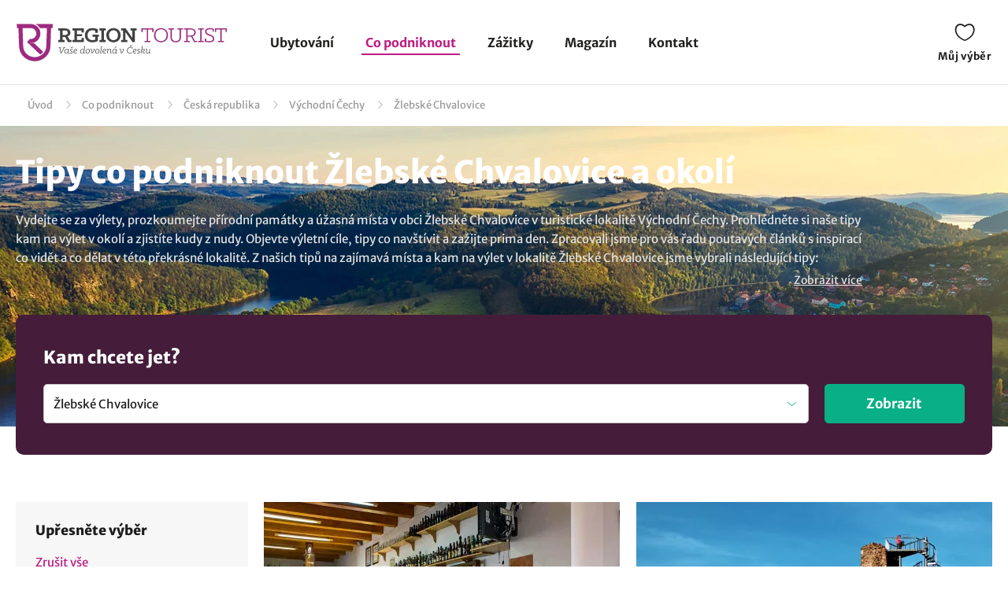

--- FILE ---
content_type: text/html; charset=UTF-8
request_url: https://www.regiontourist.cz/co-podniknout/lokalita/zlebske-chvalovice/
body_size: 22210
content:
<!DOCTYPE html>
<html lang="cs">
<head>
<meta charset="UTF-8">
<meta name="viewport" content="width=device-width, initial-scale=1">
<meta name="description" content="Prohlédněte si zajímavé tipy v lokalitě Žlebské Chvalovice v regionu Východní Čechy. Přehledný seznam tipů co podniknout. Naplánujte si výlety a zážitky na jednom místě, na regiontourist.cz">
<meta property="og:description" content="Prohlédněte si zajímavé tipy v lokalitě Žlebské Chvalovice v regionu Východní Čechy. Přehledný seznam tipů co podniknout. Naplánujte si výlety a zážitky na jednom místě, na regiontourist.cz"/>
    
<meta name="robots" content="index, follow">
<meta property="og:url" content="https://www.regiontourist.cz/co-podniknout/lokalita/zlebske-chvalovice/"/>
<meta property="og:title" content="Tipy co podniknout - Žlebské Chvalovice a okolí | Regiontourist.cz"/>
<meta property="og:type" content="website"/>
            <script type="text/javascript">
                window.addEventListener("load", function () {
                    var adsLoaded = false;
                    $(window).scroll(function () {

                        var adsOffset = 300;

                        if (
                            false === adsLoaded &&
                            $(window).scrollTop()+adsOffset >= $('.adBox').offset().top - $(window).height()
                        ) {
                            adsLoaded = true;
                            var scriptTag = document.createElement('script');
                            scriptTag.setAttribute('src', '//pagead2.googlesyndication.com/pagead/js/adsbygoogle.js?client=ca-pub-2687869791638257');
                            scriptTag.setAttribute('type', 'text/javascript');
                            scriptTag.setAttribute('async', 'async');
                            document.body.appendChild(scriptTag);
                        }
                    });
                });
            </script>
            

                                        <link rel="canonical" href="https://www.regiontourist.cz/co-podniknout/lokalita/zlebske-chvalovice/"/>
                        
    <meta property="og:image" content="https://www.regiontourist.cz/html/frontend/dist/images/banner-whattodo.jpg"/>
<link rel="preload" as="image" href="/html/frontend/dist/images/banner-whattodo-extra-small.webp" media="(max-width: 600px)">
<link rel="prefetch" href="/dist/images/placeholder-452x300.jpg" />
<link rel="apple-touch-icon" sizes="180x180" href="/assets/images/favicon/apple-touch-icon.png">
<link rel="icon" type="image/png" sizes="32x32" href="/assets/images/favicon/favicon-32x32.png">
<link rel="icon" type="image/png" sizes="16x16" href="/assets/images/favicon/favicon-16x16.png">
<link rel="manifest" href="/assets/images/favicon/site.webmanifest">
<link rel="mask-icon" href="/assets/images/favicon/safari-pinned-tab.svg" color="#bc1c82">
<meta name="msapplication-TileColor" content="#ffffff">
<meta name="theme-color" content="#ffffff">
<meta name="seznam-wmt" content="wrfjm13qCKHK6ZYi3916WMScEaIkGamO" />
<title>Tipy co podniknout - Žlebské Chvalovice a okolí | Regiontourist.cz</title>
    

    <link rel="stylesheet" href="/html/frontend/dist/styles/main.min.css?v=1767802119">

                        <!-- Google Tag Manager -->
            <script>(function (w, d, s, l, i) {
                    w[l] = w[l] || [];
                    w[l].push({
                        'gtm.start':
                            new Date().getTime(), event: 'gtm.js'
                    });
                    var f = d.getElementsByTagName(s)[0],
                        j = d.createElement(s), dl = l != 'dataLayer' ? '&l=' + l : '';
                    j.async = true;
                    j.src =
                        'https://www.googletagmanager.com/gtm.js?id=' + i + dl;
                    f.parentNode.insertBefore(j, f);
                })(window, document, 'script', 'dataLayer', 'GTM-PW2LS6V');</script>
            <!-- End Google Tag Manager -->
            
            

        <script type="application/ld+json">
        {
            "@context": "http://schema.org",
            "@type": "WebSite",
            "url": "https://www.regiontourist.cz/",
            "name": "Regiontourist.cz",
            "description": "Pomáháme turistům, ubytovatelům a dodavatelům služeb. Pomůžeme i vám.",
            "author": {
                "@type": "Organization",
                "name": "Regiontourist.cz",
                "url": "https://www.regiontourist.cz/",
                "logo": "https://www.regiontourist.cz/dist/images/logo.svg",
                "foundingDate": "2009-10-27T00:00:00+0000"
            },
            "publisher": {
                "@type": "Organization",
                "name": "Regiontourist.cz"
            }
        }







        </script>
    
</head>
<body>

                        <!-- Google Tag Manager (noscript) -->
            <noscript>
                <iframe src="https://www.googletagmanager.com/ns.html?id=GTM-PW2LS6V" height="0" width="0" style="display:none;visibility:hidden"></iframe>
            </noscript>
            <!-- End Google Tag Manager (noscript) -->
            
            <header>
            <div class="container container-el">
                <div class="row primaryRow no-gutters">
                    <div class="col-auto">
                        <a href="/" id="logo" title="">
                            <img src="/dist/images/logo.svg"
                                 alt=""
                                 width="268"
                                 height="51">
                        </a>
                    </div>
                    <div class="col navWrapper">
                        <nav>
                            <ul>
                                <li class="">
                                    <a href="/ubytovani/">Ubytování</a>
                                </li>
                                <li class="active">
                                    <a href="/co-podniknout/">Co podniknout</a>
                                </li>
                                 <li class="">
                                    <a href="/zazitky/">Zážitky</a>
                                </li>
                                <li class="">
                                    <a href="/magazin/">Magazín</a>
                                </li>
                                <li class="">
                                    <a href="/kontakt/">Kontakt</a>
                                </li>
                                                                                                                            </ul>
                        </nav>
                    </div>
                    <div class="col-lg-auto col-xs">
                        <div class="toolbar">
                                                                                                                <a href="/muj-vyber/" class="open-favorite " title="Můj výběr" rel="nofollow">
                                Můj výběr
                                <i>0</i>
                            </a>
                                                                                                                <a href="#" class="open-menu" title="Menu">
                                <i></i><i></i><i></i>
                                Menu
                            </a>
                        </div>
                    </div>
                </div>
            </div>
        </header>
    
        <section>

        
<div class="container container-el" id="breadcrumbs-wrapper">
    <div class="row">
        <div class="col">
            <div class="breadcrumb">
                <span><a href="/">Úvod</a></span>

                
                                            
                        <span class="hidden-xs"><a href="/co-podniknout/">Co podniknout</a></span>
                    
                    
                                            
                        <span class="hidden-xs"><a href="/co-podniknout/lokalita/ceska-republika/">Česká republika</a></span>
                        <span><a href="/co-podniknout/lokalita/vychodni-cechy/">Východní Čechy</a></span>
                        <span class="breadcrumb_last">Žlebské Chvalovice</span>
                    
                    
                    
                            </div>
        </div>
    </div>
</div>

<script type="application/ld+json">
    {
        "@context": "https://schema.org",
        "@type": "BreadcrumbList",
        "itemListElement": [{
                "@type": "ListItem",
                "position": "1",
                "name": "Co podniknout","item": "https://www.regiontourist.cz/co-podniknout/"},{
                "@type": "ListItem",
                "position": "2",
                "name": "Česká republika","item": "https://www.regiontourist.cz/co-podniknout/lokalita/ceska-republika/"},{
                "@type": "ListItem",
                "position": "3",
                "name": "Východní Čechy","item": "https://www.regiontourist.cz/co-podniknout/lokalita/vychodni-cechy/"},{
                "@type": "ListItem",
                "position": "4",
                "name": "Žlebské Chvalovice"}]
    }



</script>
        <div class="container-fluid headerBanner secondary what-to-dos headerBanner--seo-wrapper">
    <div class="row">
        <div class="container">
            <div class="row wrapper">
                <div class="col">
                    <h1 class="secondary filter-title">
                                                    Tipy co podniknout Žlebské Chvalovice a okolí
                                            </h1>

                    
                    
    <div class="seo-wrapper">
        <div class="overflowbox">
            <div class="data-wrapper">
                                                            Vydejte se za výlety, prozkoumejte přírodní památky a úžasná místa v obci Žlebské Chvalovice v turistické lokalitě Východní Čechy. Prohlédněte si naše tipy kam na výlet v okolí a zjistíte kudy z nudy. Objevte výletní cíle, tipy co navštívit a zažijte prima den. Zpracovali jsme pro vás řadu poutavých článků s inspirací co vidět a co dělat v této překrásné lokalitě. Z našich tipů na zajímavá místa a kam na výlet v lokalitě Žlebské Chvalovice jsme vybrali následující tipy: <a href="/co-podniknout/kutilkova-palirna-a-pivovar/">Kutílkova palírna a pivovar</a>. A víte, že obec leží v kraji Pardubický kraj? Není nad to si odpočinout na výletě s rodinou či přáteli. Stačí zvolit turistický cíl a vydat se za poznáním naší krajiny a památek. 
                                                </div>
        </div>
        <div class="text-right">
            <a href="#" class="open-more" data-hide="Skrýt"
               data-show="Zobrazit více">
                Zobrazit více
            </a>
        </div>
    </div>

                </div>
            </div>
        </div>
    </div>
</div>
        <div class="content-wrapper">
                        
<form action="#" class="formStandard filter-what-to-do" method="post" enctype="application/x-www-form-urlencoded">
    <div class="container">
        <div class="row no-gutters bannerOverlay regionFilter" >
            <div class="anchor" id="filterAnchor"></div>
            <div class="col">
                <h2>
                    Kam chcete jet?
                </h2>
                <div class="row">
                    <div class="col col-exs-12">
                        <div class="input search">
                            <input type="text" name="search-what-to-do" id="search-what-to-do" value="Žlebské Chvalovice" placeholder="Najděte svou destinaci" data-type="city" data-id="zlebske-chvalovice" class="trigger-filter active">
                        </div>
                    </div>
                    <div class="col-md-2 col-xs-12">
                        <div class="row justify-content-end align-items-center">
                            <div class="col mobileReset">
                                <a href="/co-podniknout/">Zrušit všechny filtry</a>
                            </div>
                            <div class="col-auto">
                                <button type="submit" class="btn right btn-submit-filter">
                                    Zobrazit
                                </button>
                            </div>
                        </div>
                    </div>
                </div>
            </div>
        </div>
    </div>
    <div class="container">
        <div class="row">
            <div class="col">
                <div class="filterSelectedTop">
                                                        </div>
            </div>
        </div>
    </div>
    <div class="container section">
        <div class="row">
            <div class="col-md-3 col-xs-12">
                <div class="row filterSwitch">
                    <div class="col-xs-6">
                        <a href="#" data-id="categories">
                            Typ výletu
                        </a>
                    </div>
                    <div class="col-xs-6">
                        <a href="#" data-id="tags">
                            Pro koho
                        </a>
                    </div>
                </div>
                <div class="detailedFilter">
                    <div class="title">
                        Upřesněte výběr
                    </div>
                    <a href="/co-podniknout/" class="btn standard reset">Zrušit vše</a>
                    <div class="clearfix"></div>
                    <ul data-id="categories">
                                                                                    <li class="active has-child ">
                                                                            <a href="/co-podniknout/tipy-na-vylety/lokalita/zlebske-chvalovice/" class="trigger-filter " data-type="category" data-id="tipy-na-vylety"><span>Tipy kam na výlet</span> </a>
                                    
                                                                            <ul style="display:block;">
                                                                                                                                                                                                        <li>
                                                                                                                            <span>Cyklistické trasy</span>                                                                                                                     </li>
                                                                                                                                                                                                                                                                                                            <li>
                                                                                                                            <span>Turistické trasy</span>                                                                                                                     </li>
                                                                                                                                                                                                                                                                                                            <li>
                                                                                                                            <span>Výlety lodí</span>                                                                                                                     </li>
                                                                                                                                                                                                                                                                                                            <li>
                                                                                                                            <a href="/co-podniknout/vylety-vlakem/lokalita/zlebske-chvalovice/" class="trigger-filter " data-type="category" data-id="vylety-vlakem">
                                                                    <div><span>Výlety vlakem</span></div> </a>
                                                                                                                    </li>
                                                                                                                                                                                        </ul>
                                                                    </li>
                                                                                                                <li class="active has-child ">
                                                                            <a href="/co-podniknout/za-poznanim/lokalita/zlebske-chvalovice/" class="trigger-filter " data-type="category" data-id="za-poznanim"><span>Za poznáním</span> </a>
                                    
                                                                            <ul style="display:block;">
                                                                                                                                                                                                        <li class="has-child  ">
                                                                                                                            <a href="/co-podniknout/pamatky/lokalita/zlebske-chvalovice/" class="trigger-filter " data-type="category" data-id="pamatky">
                                                                    <div><span>Památky</span></div> </a>
                                                            
                                                            <ul >
                                                                                                                                                                                                            <li>
                                                                                                                                                            <a href="/co-podniknout/zamky/lokalita/zlebske-chvalovice/" class="trigger-filter " data-type="category" data-id="zamky">
                                                                                    <div><span>Zámky</span></div> </a>
                                                                                                                                                    </li>
                                                                                                                                                                                                                                                                                <li>
                                                                                                                                                            <a href="/co-podniknout/hrady-a-zriceniny/lokalita/zlebske-chvalovice/" class="trigger-filter " data-type="category" data-id="hrady-a-zriceniny">
                                                                                    <div><span>Hrady a zříceniny</span></div> </a>
                                                                                                                                                    </li>
                                                                                                                                                                                                                                                                                <li>
                                                                                                                                                            <span>Skalní hrady</span>                                                                                                                                                     </li>
                                                                                                                                                                                                                                                                                <li>
                                                                                                                                                            <a href="/co-podniknout/architektonicke-pamatky/lokalita/zlebske-chvalovice/" class="trigger-filter " data-type="category" data-id="architektonicke-pamatky">
                                                                                    <div><span>Architektonické památky</span></div> </a>
                                                                                                                                                    </li>
                                                                                                                                                                                                                                                                                <li>
                                                                                                                                                            <span>Technické památky</span>                                                                                                                                                     </li>
                                                                                                                                                                                                                                                                                <li>
                                                                                                                                                            <span>Vojenské památky</span>                                                                                                                                                     </li>
                                                                                                                                                                                                                                                                                <li>
                                                                                                                                                            <span>Duchovní památky</span>                                                                                                                                                     </li>
                                                                                                                                                                                                                                                                                <li>
                                                                                                                                                            <span>Městská architektura</span>                                                                                                                                                     </li>
                                                                                                                                                                                                                                                                                <li>
                                                                                                                                                            <a href="/co-podniknout/unesco/lokalita/zlebske-chvalovice/" class="trigger-filter " data-type="category" data-id="unesco">
                                                                                    <div><span>UNESCO</span></div> </a>
                                                                                                                                                    </li>
                                                                                                                                                                                                                                                                                <li>
                                                                                                                                                            <span>Podzemí</span>                                                                                                                                                     </li>
                                                                                                                                                                                                                                                                                <li>
                                                                                                                                                            <span>Lázně</span>                                                                                                                                                     </li>
                                                                                                                                                                                                </ul>
                                                        </li>
                                                                                                                                                                                                                                                                                                            <li class="has-child  ">
                                                                                                                            <a href="/co-podniknout/priroda/lokalita/zlebske-chvalovice/" class="trigger-filter " data-type="category" data-id="priroda">
                                                                    <div><span>Kam do přírody</span></div> </a>
                                                            
                                                            <ul >
                                                                                                                                                                                                            <li>
                                                                                                                                                            <a href="/co-podniknout/rozhledny-a-vyhlidky/lokalita/zlebske-chvalovice/" class="trigger-filter " data-type="category" data-id="rozhledny-a-vyhlidky">
                                                                                    <div><span>Rozhledny a vyhlídky</span></div> </a>
                                                                                                                                                    </li>
                                                                                                                                                                                                                                                                                <li>
                                                                                                                                                            <a href="/co-podniknout/zajimava-mista/lokalita/zlebske-chvalovice/" class="trigger-filter " data-type="category" data-id="zajimava-mista">
                                                                                    <div><span>Zajímavá místa</span></div> </a>
                                                                                                                                                    </li>
                                                                                                                                                                                                                                                                                <li>
                                                                                                                                                            <a href="/co-podniknout/kopce-kopecky-a-hory/lokalita/zlebske-chvalovice/" class="trigger-filter " data-type="category" data-id="kopce-kopecky-a-hory">
                                                                                    <div><span>Kopce, kopečky a hory</span></div> </a>
                                                                                                                                                    </li>
                                                                                                                                                                                                                                                                                <li>
                                                                                                                                                            <span>Skály a skalní města</span>                                                                                                                                                     </li>
                                                                                                                                                                                                                                                                                <li>
                                                                                                                                                            <span>Řeky a potoky</span>                                                                                                                                                     </li>
                                                                                                                                                                                                                                                                                <li>
                                                                                                                                                            <a href="/co-podniknout/vodni-plochy/lokalita/zlebske-chvalovice/" class="trigger-filter " data-type="category" data-id="vodni-plochy">
                                                                                    <div><span>Jezera, rybníky a přehrady</span></div> </a>
                                                                                                                                                    </li>
                                                                                                                                                                                                                                                                                <li>
                                                                                                                                                            <span>Přírodní zajímavosti</span>                                                                                                                                                     </li>
                                                                                                                                                                                                                                                                                <li>
                                                                                                                                                            <span>Národní parky a CHKO</span>                                                                                                                                                     </li>
                                                                                                                                                                                                                                                                                <li>
                                                                                                                                                            <span>Přírodní památky a rezervace</span>                                                                                                                                                     </li>
                                                                                                                                                                                                                                                                                <li>
                                                                                                                                                            <span>Jeskyně</span>                                                                                                                                                     </li>
                                                                                                                                                                                                                                                                                <li>
                                                                                                                                                            <span>Naučné stezky</span>                                                                                                                                                     </li>
                                                                                                                                                                                                                                                                                <li>
                                                                                                                                                            <a href="/co-podniknout/zahrady-a-parky/lokalita/zlebske-chvalovice/" class="trigger-filter " data-type="category" data-id="zahrady-a-parky">
                                                                                    <div><span>Zahrady a parky</span></div> </a>
                                                                                                                                                    </li>
                                                                                                                                                                                                </ul>
                                                        </li>
                                                                                                                                                                                                                                                                                                            <li class="has-child  ">
                                                                                                                            <a href="/co-podniknout/kultura/lokalita/zlebske-chvalovice/" class="trigger-filter " data-type="category" data-id="kultura">
                                                                    <div><span>Kam za kulturou</span></div> </a>
                                                            
                                                            <ul >
                                                                                                                                                                                                            <li>
                                                                                                                                                            <a href="/co-podniknout/muzea-a-galerie/lokalita/zlebske-chvalovice/" class="trigger-filter " data-type="category" data-id="muzea-a-galerie">
                                                                                    <div><span>Muzea a galerie</span></div> </a>
                                                                                                                                                    </li>
                                                                                                                                                                                                                                                                                <li>
                                                                                                                                                            <a href="/co-podniknout/regionalni-vyrobky-a-remesla/lokalita/zlebske-chvalovice/" class="trigger-filter " data-type="category" data-id="regionalni-vyrobky-a-remesla">
                                                                                    <div><span>Regionální výrobky a řemesla</span></div> </a>
                                                                                                                                                    </li>
                                                                                                                                                                                                                                                                                <li>
                                                                                                                                                            <span>Informační centra</span>                                                                                                                                                     </li>
                                                                                                                                                                                                                                                                                <li>
                                                                                                                                                            <span>Divadla</span>                                                                                                                                                     </li>
                                                                                                                                                                                                                                                                                                                                                                                                                    <li>
                                                                                                                                                            <span>Filmová místa</span>                                                                                                                                                     </li>
                                                                                                                                                                                                </ul>
                                                        </li>
                                                                                                                                                                                                                                                                                                            <li class="has-child  ">
                                                                                                                            <a href="/co-podniknout/atrakce/lokalita/zlebske-chvalovice/" class="trigger-filter " data-type="category" data-id="atrakce">
                                                                    <div><span>Atrakce a zábava</span></div> </a>
                                                            
                                                            <ul >
                                                                                                                                                                                                            <li>
                                                                                                                                                            <span>Výletní jizdy</span>                                                                                                                                                     </li>
                                                                                                                                                                                                                                                                                <li>
                                                                                                                                                            <a href="/co-podniknout/zabavni-parky-a-centra/lokalita/zlebske-chvalovice/" class="trigger-filter " data-type="category" data-id="zabavni-parky-a-centra">
                                                                                    <div><span>Zábavní parky a centra</span></div> </a>
                                                                                                                                                    </li>
                                                                                                                                                                                                                                                                                <li>
                                                                                                                                                            <a href="/co-podniknout/detske-hriste-a-atrakce/lokalita/zlebske-chvalovice/" class="trigger-filter " data-type="category" data-id="detske-hriste-a-atrakce">
                                                                                    <div><span>Dětské hřiště a atrakce</span></div> </a>
                                                                                                                                                    </li>
                                                                                                                                                                                                                                                                                <li>
                                                                                                                                                            <span>Hvězdárny a planetária</span>                                                                                                                                                     </li>
                                                                                                                                                                                                                                                                                                                                                                                                                    <li>
                                                                                                                                                            <span>Bludiště a labyrinty</span>                                                                                                                                                     </li>
                                                                                                                                                                                                                                                                                <li>
                                                                                                                                                            <a href="/co-podniknout/archeoparky-a-skanzeny/lokalita/zlebske-chvalovice/" class="trigger-filter " data-type="category" data-id="archeoparky-a-skanzeny">
                                                                                    <div><span>Archeoparky a skanzeny</span></div> </a>
                                                                                                                                                    </li>
                                                                                                                                                                                                                                                                                <li>
                                                                                                                                                            <a href="/co-podniknout/zoologicke-a-botanicke-zahrady/lokalita/zlebske-chvalovice/" class="trigger-filter " data-type="category" data-id="zoologicke-a-botanicke-zahrady">
                                                                                    <div><span>Zoologické a botanické zahrady</span></div> </a>
                                                                                                                                                    </li>
                                                                                                                                                                                                </ul>
                                                        </li>
                                                                                                                                                                                                                                                                                                            <li>
                                                                                                                            <span>Lanové dráhy</span>                                                                                                                     </li>
                                                                                                                                                                                        </ul>
                                                                    </li>
                                                                                                                <li class="active has-child ">
                                                                            <a href="/co-podniknout/za-aktivitami/lokalita/zlebske-chvalovice/" class="trigger-filter " data-type="category" data-id="za-aktivitami"><span>Za aktivitami</span> </a>
                                    
                                                                            <ul style="display:block;">
                                                                                                                                                                                                        <li class="  ">
                                                                                                                            <span>Zimní sporty</span>                                                             
                                                            <ul >
                                                                                                                                                                                                            <li>
                                                                                                                                                            <span>Lyžařské areály</span>                                                                                                                                                     </li>
                                                                                                                                                                                                                                                                                                                                                                                                                    <li>
                                                                                                                                                            <span>Bruslení</span>                                                                                                                                                     </li>
                                                                                                                                                                                                                                                                                                                                                                                                                                                                        </ul>
                                                        </li>
                                                                                                                                                                                                                                                                                                            <li class="has-child  ">
                                                                                                                            <a href="/co-podniknout/koupani/lokalita/zlebske-chvalovice/" class="trigger-filter " data-type="category" data-id="koupani">
                                                                    <div><span>Koupání</span></div> </a>
                                                            
                                                            <ul >
                                                                                                                                                                                                            <li>
                                                                                                                                                            <span>Aquaparky a bazény</span>                                                                                                                                                     </li>
                                                                                                                                                                                                                                                                                <li>
                                                                                                                                                            <span>Přírodní koupaliště</span>                                                                                                                                                     </li>
                                                                                                                                                                                                                                                                                <li>
                                                                                                                                                            <a href="/co-podniknout/koupani-v-prirode/lokalita/zlebske-chvalovice/" class="trigger-filter " data-type="category" data-id="koupani-v-prirode">
                                                                                    <div><span>Koupání v přírodě</span></div> </a>
                                                                                                                                                    </li>
                                                                                                                                                                                                </ul>
                                                        </li>
                                                                                                                                                                                                                                                                                                            <li class="has-child  ">
                                                                                                                            <a href="/co-podniknout/adrenalinove-aktivity/lokalita/zlebske-chvalovice/" class="trigger-filter " data-type="category" data-id="adrenalinove-aktivity">
                                                                    <div><span>Adrenalinové aktivity</span></div> </a>
                                                            
                                                            <ul >
                                                                                                                                                                                                            <li>
                                                                                                                                                            <span>Singletraily a bikeparky</span>                                                                                                                                                     </li>
                                                                                                                                                                                                                                                                                <li>
                                                                                                                                                            <a href="/co-podniknout/adrenalinove-parky/lokalita/zlebske-chvalovice/" class="trigger-filter " data-type="category" data-id="adrenalinove-parky">
                                                                                    <div><span>Adrenalinové parky</span></div> </a>
                                                                                                                                                    </li>
                                                                                                                                                                                                                                                                                <li>
                                                                                                                                                            <span>Lezení a ferraty</span>                                                                                                                                                     </li>
                                                                                                                                                                                                                                                                                <li>
                                                                                                                                                            <span>Vodní sporty</span>                                                                                                                                                     </li>
                                                                                                                                                                                                                                                                                <li>
                                                                                                                                                            <span>Bobové dráhy</span>                                                                                                                                                     </li>
                                                                                                                                                                                                                                                                                <li>
                                                                                                                                                            <span>Adrenalinové jízdy</span>                                                                                                                                                     </li>
                                                                                                                                                                                                                                                                                                                                                                                                                    <li>
                                                                                                                                                            <span>Paintball a airsoft</span>                                                                                                                                                     </li>
                                                                                                                                                                                                </ul>
                                                        </li>
                                                                                                                                                                                                                                                                                                            <li class="  ">
                                                                                                                            <span>Wellness a relax</span>                                                             
                                                            <ul >
                                                                                                                                                                                                            <li>
                                                                                                                                                            <span>Sauny</span>                                                                                                                                                     </li>
                                                                                                                                                                                                                                                                                <li>
                                                                                                                                                            <span>Solné jeskyně</span>                                                                                                                                                     </li>
                                                                                                                                                                                                                                                                                <li>
                                                                                                                                                            <span>Wellness centra</span>                                                                                                                                                     </li>
                                                                                                                                                                                                                                                                                <li>
                                                                                                                                                            <span>Fitness centra</span>                                                                                                                                                     </li>
                                                                                                                                                                                                                                                                                <li>
                                                                                                                                                            <span>Masáže</span>                                                                                                                                                     </li>
                                                                                                                                                                                                </ul>
                                                        </li>
                                                                                                                                                                                                                                                                                                            <li class="  ">
                                                                                                                            <span>Sportovní aktivity</span>                                                             
                                                            <ul >
                                                                                                                                                                                                            <li>
                                                                                                                                                            <span>Inline brusle</span>                                                                                                                                                     </li>
                                                                                                                                                                                                                                                                                                                                                                                                                    <li>
                                                                                                                                                            <span>Tenis</span>                                                                                                                                                     </li>
                                                                                                                                                                                                                                                                                <li>
                                                                                                                                                            <span>Bowling a kuželky</span>                                                                                                                                                     </li>
                                                                                                                                                                                                                                                                                <li>
                                                                                                                                                            <span>Golf a minigolf</span>                                                                                                                                                     </li>
                                                                                                                                                                                                                                                                                <li>
                                                                                                                                                            <span>Sportovní centra</span>                                                                                                                                                     </li>
                                                                                                                                                                                                                                                                                                                                                                                                                    <li>
                                                                                                                                                            <span>Motoristické sporty</span>                                                                                                                                                     </li>
                                                                                                                                                                                                </ul>
                                                        </li>
                                                                                                                                                                                                                                                                                                            <li class="  ">
                                                                                                                            <span>Volnočasové aktivity</span>                                                             
                                                            <ul >
                                                                                                                                                                                                            <li>
                                                                                                                                                            <span>Volnočasové areály</span>                                                                                                                                                     </li>
                                                                                                                                                                                                                                                                                                                                                                                                                    <li>
                                                                                                                                                            <span>Pobyt v přírodě</span>                                                                                                                                                     </li>
                                                                                                                                                                                                </ul>
                                                        </li>
                                                                                                                                                                                        </ul>
                                                                    </li>
                                                                                                                <li class="active has-child ">
                                                                            <a href="/co-podniknout/gastroturistika/lokalita/zlebske-chvalovice/" class="trigger-filter " data-type="category" data-id="gastroturistika"><span>Gastroturistika</span> </a>
                                    
                                                                            <ul style="display:block;">
                                                                                                                                                                                                        <li>
                                                                                                                            <a href="/co-podniknout/pivovary-a-minipivovary/lokalita/zlebske-chvalovice/" class="trigger-filter " data-type="category" data-id="pivovary-a-minipivovary">
                                                                    <div><span>Pivovary a minipivovary</span></div> </a>
                                                                                                                    </li>
                                                                                                                                                                                                                                                                                                            <li>
                                                                                                                            <span>Vinařství</span>                                                                                                                     </li>
                                                                                                                                                                                                                                                                                                            <li>
                                                                                                                            <span>Restaurace</span>                                                                                                                     </li>
                                                                                                                                                                                                                                                                                                            <li>
                                                                                                                            <span>Kavárny a čajovny</span>                                                                                                                     </li>
                                                                                                                                                                                                                                                                                                            <li>
                                                                                                                            <span>Farmy a statky</span>                                                                                                                     </li>
                                                                                                                                                                                        </ul>
                                                                    </li>
                                                                                                                            </ul>
                    <ul data-id="tags">
                                                                                                                                        <li class="active has-child">
                                    <a href="#"><span>Pro koho</span>
                                                                            </a>
                                    <ul style="display: block;">
                                                                                                                                <li>
                                                                                                    <div class="input trigger-filter " data-type="tag" data-id="pro-rodiny-s-detmi">
                                                        <input type="checkbox" id="tag_256" value="256" >
                                                        <label for="tag_256">
                                                            <a href="/co-podniknout/lokalita/zlebske-chvalovice/t-pro-rodiny-s-detmi/" title="pro rodiny s dětmi">
                                                                                                                                <div><span>pro rodiny s dětmi</span></div> </a>
                                                        </label>
                                                    </div>
                                                                                            </li>
                                                                                                                                <li>
                                                                                                    <div class="input trigger-filter " data-type="tag" data-id="pro-rodice-s-detskym-kocarkem">
                                                        <input type="checkbox" id="tag_257" value="257" >
                                                        <label for="tag_257">
                                                            <a href="/co-podniknout/lokalita/zlebske-chvalovice/t-pro-rodice-s-detskym-kocarkem/" title="pro rodiče s dětským kočárkem">
                                                                                                                                <div><span>pro rodiče s dětským kočárkem</span></div> </a>
                                                        </label>
                                                    </div>
                                                                                            </li>
                                                                                                                                <li>
                                                                                                    <div class="input trigger-filter " data-type="tag" data-id="pro-dva">
                                                        <input type="checkbox" id="tag_258" value="258" >
                                                        <label for="tag_258">
                                                            <a href="/co-podniknout/lokalita/zlebske-chvalovice/t-pro-dva/" title="pro dva">
                                                                                                                                <div><span>pro dva</span></div> </a>
                                                        </label>
                                                    </div>
                                                                                            </li>
                                                                                                                                <li>
                                                                                                    <div class="input trigger-filter " data-type="tag" data-id="pro-seniory">
                                                        <input type="checkbox" id="tag_259" value="259" >
                                                        <label for="tag_259">
                                                            <a href="/co-podniknout/lokalita/zlebske-chvalovice/t-pro-seniory/" title="pro seniory">
                                                                                                                                <div><span>pro seniory</span></div> </a>
                                                        </label>
                                                    </div>
                                                                                            </li>
                                                                                                                                <li>
                                                                                                    <div class="input trigger-filter " data-type="tag" data-id="pro-skupiny">
                                                        <input type="checkbox" id="tag_260" value="260" >
                                                        <label for="tag_260">
                                                            <a href="/co-podniknout/lokalita/zlebske-chvalovice/t-pro-skupiny/" title="pro skupiny">
                                                                                                                                <div><span>pro skupiny</span></div> </a>
                                                        </label>
                                                    </div>
                                                                                            </li>
                                                                                                                                <li>
                                                                                                    <div class="input trigger-filter " data-type="tag" data-id="pro-skoly-a-organizace">
                                                        <input type="checkbox" id="tag_261" value="261" >
                                                        <label for="tag_261">
                                                            <a href="/co-podniknout/lokalita/zlebske-chvalovice/t-pro-skoly-a-organizace/" title="pro školy a organizace">
                                                                                                                                <div><span>pro školy a organizace</span></div> </a>
                                                        </label>
                                                    </div>
                                                                                            </li>
                                                                                                                                <li>
                                                                                                    <div class="input trigger-filter " data-type="tag" data-id="pro-vozickare">
                                                        <input type="checkbox" id="tag_262" value="262" >
                                                        <label for="tag_262">
                                                            <a href="/co-podniknout/lokalita/zlebske-chvalovice/t-pro-vozickare/" title="pro vozíčkáře">
                                                                                                                                <div><span>pro vozíčkáře</span></div> </a>
                                                        </label>
                                                    </div>
                                                                                            </li>
                                                                                                                                <li>
                                                                                                    <div class="input trigger-filter " data-type="tag" data-id="pro-sportovce">
                                                        <input type="checkbox" id="tag_263" value="263" >
                                                        <label for="tag_263">
                                                            <a href="/co-podniknout/lokalita/zlebske-chvalovice/t-pro-sportovce/" title="pro sportovce">
                                                                                                                                <div><span>pro sportovce</span></div> </a>
                                                        </label>
                                                    </div>
                                                                                            </li>
                                                                                                                                <li>
                                                                                                    <div class="input disabled ">
                                                        <input type="checkbox" id="tag_264" disabled="disabled">
                                                        <label for="tag_264">
                                                            <span>pro firmy</span>                                                         </label>
                                                    </div>
                                                                                            </li>
                                                                            </ul>
                                </li>
                                                                                                                <li class="active has-child">
                                    <a href="#"><span>Téma</span>
                                                                            </a>
                                    <ul style="display: block;">
                                                                                                                                <li>
                                                                                                    <div class="input trigger-filter " data-type="tag" data-id="cestovani-za-pivem">
                                                        <input type="checkbox" id="tag_273" value="273" >
                                                        <label for="tag_273">
                                                            <a href="/co-podniknout/lokalita/zlebske-chvalovice/t-cestovani-za-pivem/" title="cestování za pivem">
                                                                                                                                <div><span>cestování za pivem</span></div> </a>
                                                        </label>
                                                    </div>
                                                                                            </li>
                                                                                                                                <li>
                                                                                                    <div class="input disabled ">
                                                        <input type="checkbox" id="tag_274" disabled="disabled">
                                                        <label for="tag_274">
                                                            <span>cestování za vínem</span>                                                         </label>
                                                    </div>
                                                                                            </li>
                                                                                                                                <li>
                                                                                                    <div class="input trigger-filter " data-type="tag" data-id="cestovani-za-jidlem">
                                                        <input type="checkbox" id="tag_275" value="275" >
                                                        <label for="tag_275">
                                                            <a href="/co-podniknout/lokalita/zlebske-chvalovice/t-cestovani-za-jidlem/" title="cestování za jídlem">
                                                                                                                                <div><span>cestování za jídlem</span></div> </a>
                                                        </label>
                                                    </div>
                                                                                            </li>
                                                                                                                                <li>
                                                                                                    <div class="input trigger-filter " data-type="tag" data-id="romanticke-cestovani">
                                                        <input type="checkbox" id="tag_277" value="277" >
                                                        <label for="tag_277">
                                                            <a href="/co-podniknout/lokalita/zlebske-chvalovice/t-romanticke-cestovani/" title="romantické cestování">
                                                                                                                                <div><span>romantické cestování</span></div> </a>
                                                        </label>
                                                    </div>
                                                                                            </li>
                                                                                                                                <li>
                                                                                                    <div class="input disabled ">
                                                        <input type="checkbox" id="tag_278" disabled="disabled">
                                                        <label for="tag_278">
                                                            <span>wellness a relax</span>                                                         </label>
                                                    </div>
                                                                                            </li>
                                                                                                                                <li>
                                                                                                    <div class="input trigger-filter " data-type="tag" data-id="cestovani-se-psem">
                                                        <input type="checkbox" id="tag_279" value="279" >
                                                        <label for="tag_279">
                                                            <a href="/co-podniknout/lokalita/zlebske-chvalovice/t-cestovani-se-psem/" title="se psem">
                                                                                                                                <div><span>se psem</span></div> </a>
                                                        </label>
                                                    </div>
                                                                                            </li>
                                                                                                                                <li>
                                                                                                    <div class="input trigger-filter " data-type="tag" data-id="amazing-places">
                                                        <input type="checkbox" id="tag_287" value="287" >
                                                        <label for="tag_287">
                                                            <a href="/co-podniknout/lokalita/zlebske-chvalovice/t-amazing-places/" title="amazing places">
                                                                                                                                <div><span>amazing places</span></div> </a>
                                                        </label>
                                                    </div>
                                                                                            </li>
                                                                                                                                <li>
                                                                                                    <div class="input disabled ">
                                                        <input type="checkbox" id="tag_288" disabled="disabled">
                                                        <label for="tag_288">
                                                            <span>agroturistika</span>                                                         </label>
                                                    </div>
                                                                                            </li>
                                                                                                                                <li>
                                                                                                    <div class="input trigger-filter " data-type="tag" data-id="na-vikend">
                                                        <input type="checkbox" id="tag_297" value="297" >
                                                        <label for="tag_297">
                                                            <a href="/co-podniknout/lokalita/zlebske-chvalovice/t-na-vikend/" title="na víkend">
                                                                                                                                <div><span>na víkend</span></div> </a>
                                                        </label>
                                                    </div>
                                                                                            </li>
                                                                                                                                <li>
                                                                                                    <div class="input trigger-filter " data-type="tag" data-id="kdyz-prsi">
                                                        <input type="checkbox" id="tag_303" value="303" >
                                                        <label for="tag_303">
                                                            <a href="/co-podniknout/lokalita/zlebske-chvalovice/t-kdyz-prsi/" title="když prší">
                                                                                                                                <div><span>když prší</span></div> </a>
                                                        </label>
                                                    </div>
                                                                                            </li>
                                                                            </ul>
                                </li>
                                                                                                                                                                                                                                                                                                                                                                                                                                                                                                                                                                                                                                                                    </ul>
                    <a href="/co-podniknout/" class="btn standard reset secondary">Zrušit vše</a>
                    <div class="row mobileAction">
                        <div class="col">
                            <a href="/co-podniknout/" class="mobileReset">Zrušit filtry</a>
                        </div>
                                            </div>
                </div>
                                    <div class="clearfix"></div>
                    <div class="adBox">
                                                    <ins class="adsbygoogle"
                                 style="display:block"
                                 data-ad-client="ca-pub-2687869791638257"
                                 data-ad-slot="5446526235"
                                 data-ad-format="vertical"
                                 data-full-width-responsive="true"></ins>
                            <script>
                                (adsbygoogle = window.adsbygoogle || []).push({});
                            </script>
                                            </div>
                                <div class="clearfix"></div>
                <div class="filterSelected">
                                                        </div>
            </div>
            <div class="col-md-9 col-xs-12">
                <div class="row post-list secondary">

                    
                                <div class="col-sm-6 col-xs-6 col-exs-12 item secondary">
            <article>
                                    <a href="/co-podniknout/kutilkova-palirna-a-pivovar/" title="Kutílkova palírna a pivovar"
                       class="image secondary">
                                                                            <picture>
                                <source srcset="https://www.regiontourist.cz/media/cache/what_to_do_list_thumb_big/uploads/what_to_do/1652/kutilkova-palirna-a-pivovar-109.jpg.webp" type="image/webp">
                                <img src="https://www.regiontourist.cz/media/cache/what_to_do_list_thumb_big/uploads/what_to_do/1652/kutilkova-palirna-a-pivovar-109.jpg" alt="" width="452" height="300" loading="lazy">
                            </picture>
                                                                            <div class="tag">Gastronomické</div>
                                            </a>
                                <div class="content">
                    <h3>
                        <a href="/co-podniknout/kutilkova-palirna-a-pivovar/" title="Kutílkova palírna a pivovar">
                            Kutílkova palírna a pivovar
                        </a>
                    </h3>
                    <p class="categories">
                                                    <span>Východní Čechy</span>
                        
                                                    <span>
                                Žlebské Chvalovice
                                                            </span>
                                            </p>

                    <div class="rating star-9 nohover disabled" data-class="star-9">
    <div class="star">
        <span class="star-a star-in-1"></span>
        <span class="star-b star-in-2"></span>
    </div>
    <div class="star">
        <span class="star-a star-in-3"></span>
        <span class="star-b star-in-4"></span>
    </div>
    <div class="star">
        <span class="star-a star-in-5"></span>
        <span class="star-b star-in-6"></span>
    </div>
    <div class="star">
        <span class="star-a star-in-7"></span>
        <span class="star-b star-in-8"></span>
    </div>
    <div class="star">
        <span class="star-a star-in-9"></span>
        <span class="star-b star-in-10"></span>
    </div>
    <div class="result">
        <span class="avg">9</span>/<span>10</span>
    </div>
</div>
                    <p class="excerpt">
                        Máte rádi ovocné pálenky a dobré pivo? Na úpatí Železných hor máte příležitost ochutnat produkty Kutílkovy palírny a pivovaru....
                    </p>
                </div>
            </article>
        </div>
                    
                                <div class="col-sm-6 col-xs-6 col-exs-12 item secondary">
            <article>
                                    <a href="/co-podniknout/rozhledna-milada/" title="Rozhledna Milada"
                       class="image secondary">
                                                                            <picture>
                                <source srcset="https://www.regiontourist.cz/media/cache/what_to_do_list_thumb_big/uploads/what_to_do/1703/rozhledna-milada-lichnice.jpg.webp" type="image/webp">
                                <img src="https://www.regiontourist.cz/media/cache/what_to_do_list_thumb_big/uploads/what_to_do/1703/rozhledna-milada-lichnice.jpg" alt="" width="452" height="300" loading="lazy">
                            </picture>
                                                                            <div class="tag">Poznávací</div>
                                            </a>
                                <div class="content">
                    <h3>
                        <a href="/co-podniknout/rozhledna-milada/" title="Rozhledna Milada">
                            Rozhledna Milada
                        </a>
                    </h3>
                    <p class="categories">
                                                    <span>Východní Čechy</span>
                        
                                                    <span>
                                Třemošnice
                                                                    <span class="distance ml-1">(2 km)</span>
                                                            </span>
                                            </p>

                    <div class="rating star-7 nohover disabled" data-class="star-8">
    <div class="star">
        <span class="star-a star-in-1"></span>
        <span class="star-b star-in-2"></span>
    </div>
    <div class="star">
        <span class="star-a star-in-3"></span>
        <span class="star-b star-in-4"></span>
    </div>
    <div class="star">
        <span class="star-a star-in-5"></span>
        <span class="star-b star-in-6"></span>
    </div>
    <div class="star">
        <span class="star-a star-in-7"></span>
        <span class="star-b star-in-8"></span>
    </div>
    <div class="star">
        <span class="star-a star-in-9"></span>
        <span class="star-b star-in-10"></span>
    </div>
    <div class="result">
        <span class="avg">7.5</span>/<span>10</span>
    </div>
</div>
                    <p class="excerpt">
                        Na zajímavou rozhlednu vystoupáte v Podhradí, části města Třemošnice v oblasti Železných hor, nedaleko Čáslavi. Je součástí zří...
                    </p>
                </div>
            </article>
        </div>
                    
                                <div class="col-sm-6 col-xs-6 col-exs-12 item secondary">
            <article>
                                    <a href="/co-podniknout/zricenina-hradu-lichnice/" title="Zřícenina hradu Lichnice"
                       class="image secondary">
                                                                            <picture>
                                <source srcset="https://www.regiontourist.cz/media/cache/what_to_do_list_thumb_big/uploads/what_to_do/568/zricenina-hradu-lichnice_wiki-Harold200.jpg.webp" type="image/webp">
                                <img src="https://www.regiontourist.cz/media/cache/what_to_do_list_thumb_big/uploads/what_to_do/568/zricenina-hradu-lichnice_wiki-Harold200.jpg" alt="" width="452" height="300" loading="lazy">
                            </picture>
                                                                            <div class="tag">Poznávací</div>
                                            </a>
                                <div class="content">
                    <h3>
                        <a href="/co-podniknout/zricenina-hradu-lichnice/" title="Zřícenina hradu Lichnice">
                            Zřícenina hradu Lichnice
                        </a>
                    </h3>
                    <p class="categories">
                                                    <span>Východní Čechy</span>
                        
                                                    <span>
                                Třemošnice
                                                                    <span class="distance ml-1">(2 km)</span>
                                                            </span>
                                            </p>

                    <div class="rating star-9 nohover disabled" data-class="star-9">
    <div class="star">
        <span class="star-a star-in-1"></span>
        <span class="star-b star-in-2"></span>
    </div>
    <div class="star">
        <span class="star-a star-in-3"></span>
        <span class="star-b star-in-4"></span>
    </div>
    <div class="star">
        <span class="star-a star-in-5"></span>
        <span class="star-b star-in-6"></span>
    </div>
    <div class="star">
        <span class="star-a star-in-7"></span>
        <span class="star-b star-in-8"></span>
    </div>
    <div class="star">
        <span class="star-a star-in-9"></span>
        <span class="star-b star-in-10"></span>
    </div>
    <div class="result">
        <span class="avg">9</span>/<span>10</span>
    </div>
</div>
                    <p class="excerpt">
                        Zřícenina gotického hradu Lichnice hrdě vyčnívá na skalnatém ostrohu nad Lovětínskou roklí. Hrad opředený legendami byl kolébko...
                    </p>
                </div>
            </article>
        </div>
                    
                                <div class="col-sm-6 col-xs-6 col-exs-12 item secondary">
            <article>
                                    <a href="/co-podniknout/rozhledna-na-kopecku/" title="Rozhledna Na Kopečku"
                       class="image secondary">
                                                                            <picture>
                                <source srcset="https://www.regiontourist.cz/media/cache/what_to_do_list_thumb_big/uploads/what_to_do/1616/rozhledna-na-kopecku.jpg.webp" type="image/webp">
                                <img src="https://www.regiontourist.cz/media/cache/what_to_do_list_thumb_big/uploads/what_to_do/1616/rozhledna-na-kopecku.jpg" alt="" width="452" height="300" loading="lazy">
                            </picture>
                                                                            <div class="tag">Poznávací</div>
                                            </a>
                                <div class="content">
                    <h3>
                        <a href="/co-podniknout/rozhledna-na-kopecku/" title="Rozhledna Na Kopečku">
                            Rozhledna Na Kopečku
                        </a>
                    </h3>
                    <p class="categories">
                                                    <span>Východní Čechy</span>
                        
                                                    <span>
                                Lipovec
                                                                    <span class="distance ml-1">(3 km)</span>
                                                            </span>
                                            </p>

                    <div class="rating star-9 nohover disabled" data-class="star-9">
    <div class="star">
        <span class="star-a star-in-1"></span>
        <span class="star-b star-in-2"></span>
    </div>
    <div class="star">
        <span class="star-a star-in-3"></span>
        <span class="star-b star-in-4"></span>
    </div>
    <div class="star">
        <span class="star-a star-in-5"></span>
        <span class="star-b star-in-6"></span>
    </div>
    <div class="star">
        <span class="star-a star-in-7"></span>
        <span class="star-b star-in-8"></span>
    </div>
    <div class="star">
        <span class="star-a star-in-9"></span>
        <span class="star-b star-in-10"></span>
    </div>
    <div class="result">
        <span class="avg">9</span>/<span>10</span>
    </div>
</div>
                    <p class="excerpt">
                        V severozápadním výběžku Železných hor ve východních Čechách stojí hezká rozhledna. Na soukromém pozemku v části obce Lipovec -...
                    </p>
                </div>
            </article>
        </div>
                                </div>
            <div class="col-xs-12">
                    <div class="row">
        <div class="col">
            <h2 class="normal icon-title i-accommodation ">
                Tipy na ubytování
            </h2>
        </div>
    </div>
    <div class="row post-list post-list--boxshadow mb-0 mt-0 ">

                    <div class="col-sm-3 col-xs-6 item">
                <article>
            <a href="/ubytovani/chata-na-konci-louky/" title="Chata Na konci louky" class="image">
                                        <picture>
                    <source srcset="https://www.regiontourist.cz/media/cache/accommodation_list_thumb_small/uploads/accommodation/428/chata-na-kouci-louky-sec-109.jpg.webp" type="image/webp">
                    <img src="https://www.regiontourist.cz/media/cache/accommodation_list_thumb_small/uploads/accommodation/428/chata-na-kouci-louky-sec-109.jpg" alt="" width="295" height="200" loading="lazy">
                </picture>
                                    <div class="favorite btn-trigger-favorite " data-url="/muj-vyber/pridat/ubytovani/" data-id="428"></div>
        </a>
        <div class="content">
        <h3>
            <a href="/ubytovani/chata-na-konci-louky/" title="Chata Na konci louky">
                Chata Na konci louky
            </a>
        </h3>

        
        <div class="rating star-10 nohover disabled" data-class="star-10">
    <div class="star">
        <span class="star-a star-in-1"></span>
        <span class="star-b star-in-2"></span>
    </div>
    <div class="star">
        <span class="star-a star-in-3"></span>
        <span class="star-b star-in-4"></span>
    </div>
    <div class="star">
        <span class="star-a star-in-5"></span>
        <span class="star-b star-in-6"></span>
    </div>
    <div class="star">
        <span class="star-a star-in-7"></span>
        <span class="star-b star-in-8"></span>
    </div>
    <div class="star">
        <span class="star-a star-in-9"></span>
        <span class="star-b star-in-10"></span>
    </div>
    <div class="result">
        <span class="avg">10</span>/<span>10</span>
    </div>
</div>    </div>
                        <div class="price">
                Cena od <strong>373 Kč</strong>
            </div>
            </article>            </div>
                    <div class="col-sm-3 col-xs-6 item">
                <article>
            <a href="/ubytovani/ubytovani-malesov/" title="Ubytování Malešov" class="image">
                                        <picture>
                    <source srcset="https://www.regiontourist.cz/media/cache/accommodation_list_thumb_small/uploads/accommodation/850/Ubytovani-Malesov-5-jpg.jpg.webp" type="image/webp">
                    <img src="https://www.regiontourist.cz/media/cache/accommodation_list_thumb_small/uploads/accommodation/850/Ubytovani-Malesov-5-jpg.jpg" alt="" width="295" height="200" loading="lazy">
                </picture>
                                    <div class="favorite btn-trigger-favorite " data-url="/muj-vyber/pridat/ubytovani/" data-id="850"></div>
        </a>
        <div class="content">
        <h3>
            <a href="/ubytovani/ubytovani-malesov/" title="Ubytování Malešov">
                Ubytování Malešov
            </a>
        </h3>

        
        <div class="rating star-9 nohover disabled" data-class="star-9">
    <div class="star">
        <span class="star-a star-in-1"></span>
        <span class="star-b star-in-2"></span>
    </div>
    <div class="star">
        <span class="star-a star-in-3"></span>
        <span class="star-b star-in-4"></span>
    </div>
    <div class="star">
        <span class="star-a star-in-5"></span>
        <span class="star-b star-in-6"></span>
    </div>
    <div class="star">
        <span class="star-a star-in-7"></span>
        <span class="star-b star-in-8"></span>
    </div>
    <div class="star">
        <span class="star-a star-in-9"></span>
        <span class="star-b star-in-10"></span>
    </div>
    <div class="result">
        <span class="avg">9</span>/<span>10</span>
    </div>
</div>    </div>
                        <div class="price">
                Cena od <strong>350 Kč</strong>
            </div>
            </article>            </div>
                    <div class="col-sm-3 col-xs-6 item">
                <article>
            <a href="/ubytovani/chalupa-u-nas/" title="Chalupa U Nás" class="image">
                                        <picture>
                    <source srcset="https://www.regiontourist.cz/media/cache/accommodation_list_thumb_small/uploads/accommodation/738/chalupa-u-nas-zahrada4-optimized.jpg.webp" type="image/webp">
                    <img src="https://www.regiontourist.cz/media/cache/accommodation_list_thumb_small/uploads/accommodation/738/chalupa-u-nas-zahrada4-optimized.jpg" alt="" width="295" height="200" loading="lazy">
                </picture>
                                    <div class="favorite btn-trigger-favorite " data-url="/muj-vyber/pridat/ubytovani/" data-id="738"></div>
        </a>
        <div class="content">
        <h3>
            <a href="/ubytovani/chalupa-u-nas/" title="Chalupa U Nás">
                Chalupa U Nás
            </a>
        </h3>

        
        <div class="rating star-10 nohover disabled" data-class="star-10">
    <div class="star">
        <span class="star-a star-in-1"></span>
        <span class="star-b star-in-2"></span>
    </div>
    <div class="star">
        <span class="star-a star-in-3"></span>
        <span class="star-b star-in-4"></span>
    </div>
    <div class="star">
        <span class="star-a star-in-5"></span>
        <span class="star-b star-in-6"></span>
    </div>
    <div class="star">
        <span class="star-a star-in-7"></span>
        <span class="star-b star-in-8"></span>
    </div>
    <div class="star">
        <span class="star-a star-in-9"></span>
        <span class="star-b star-in-10"></span>
    </div>
    <div class="result">
        <span class="avg">10</span>/<span>10</span>
    </div>
</div>    </div>
                        <div class="price">
                Cena od <strong>446 Kč</strong>
            </div>
            </article>            </div>
                    <div class="col-sm-3 col-xs-6 item">
                <article>
            <a href="/ubytovani/moon-room-privatni-wellness-chrudim/" title="MOON ROOM - privátní wellness Chrudim" class="image">
                                        <picture>
                    <source srcset="https://www.regiontourist.cz/media/cache/accommodation_list_thumb_small/uploads/accommodation/718/moon-room-wellness7-optimized.jpg.webp" type="image/webp">
                    <img src="https://www.regiontourist.cz/media/cache/accommodation_list_thumb_small/uploads/accommodation/718/moon-room-wellness7-optimized.jpg" alt="" width="295" height="200" loading="lazy">
                </picture>
                                    <div class="favorite btn-trigger-favorite " data-url="/muj-vyber/pridat/ubytovani/" data-id="718"></div>
        </a>
        <div class="content">
        <h3>
            <a href="/ubytovani/moon-room-privatni-wellness-chrudim/" title="MOON ROOM - privátní wellness Chrudim">
                MOON ROOM - privátní wellness Chrudim
            </a>
        </h3>

        
        <div class="rating star-9 nohover disabled" data-class="star-9">
    <div class="star">
        <span class="star-a star-in-1"></span>
        <span class="star-b star-in-2"></span>
    </div>
    <div class="star">
        <span class="star-a star-in-3"></span>
        <span class="star-b star-in-4"></span>
    </div>
    <div class="star">
        <span class="star-a star-in-5"></span>
        <span class="star-b star-in-6"></span>
    </div>
    <div class="star">
        <span class="star-a star-in-7"></span>
        <span class="star-b star-in-8"></span>
    </div>
    <div class="star">
        <span class="star-a star-in-9"></span>
        <span class="star-b star-in-10"></span>
    </div>
    <div class="result">
        <span class="avg">9</span>/<span>10</span>
    </div>
</div>    </div>
                        <div class="price">
                Cena od <strong>2495 Kč</strong>
            </div>
            </article>            </div>
        
    </div>
    <div class="row justify-content-center mb-4">
        <div class="col-auto">
                                                                            
                                    
                                                                                            
                            <a href="/ubytovani/vychodni-cechy/" class="btn text-btn-arrow text-btn-arrow--secondary" title="Ubytování Východní Čechy">Zobrazit všechna ubytování</a>
            
        </div>
    </div>
            </div>

            <div class="row post-list secondary">
        
                                <div class="col-sm-6 col-xs-6 col-exs-12 item secondary">
            <article>
                                    <a href="/co-podniknout/obora-zleby/" title="Obora Žleby"
                       class="image secondary">
                                                                            <picture>
                                <source srcset="https://www.regiontourist.cz/media/cache/what_to_do_list_thumb_big/uploads/what_to_do/2133/obora-zleby-5-optimized.jpg.webp" type="image/webp">
                                <img src="https://www.regiontourist.cz/media/cache/what_to_do_list_thumb_big/uploads/what_to_do/2133/obora-zleby-5-optimized.jpg" alt="" width="452" height="300" loading="lazy">
                            </picture>
                                                                            <div class="tag">Poznávací</div>
                                            </a>
                                <div class="content">
                    <h3>
                        <a href="/co-podniknout/obora-zleby/" title="Obora Žleby">
                            Obora Žleby
                        </a>
                    </h3>
                    <p class="categories">
                                                    <span>Střední Čechy</span>
                        
                                                    <span>
                                Žleby
                                                                    <span class="distance ml-1">(6 km)</span>
                                                            </span>
                                            </p>

                    <div class="rating star-9 nohover disabled" data-class="star-9">
    <div class="star">
        <span class="star-a star-in-1"></span>
        <span class="star-b star-in-2"></span>
    </div>
    <div class="star">
        <span class="star-a star-in-3"></span>
        <span class="star-b star-in-4"></span>
    </div>
    <div class="star">
        <span class="star-a star-in-5"></span>
        <span class="star-b star-in-6"></span>
    </div>
    <div class="star">
        <span class="star-a star-in-7"></span>
        <span class="star-b star-in-8"></span>
    </div>
    <div class="star">
        <span class="star-a star-in-9"></span>
        <span class="star-b star-in-10"></span>
    </div>
    <div class="result">
        <span class="avg">9</span>/<span>10</span>
    </div>
</div>
                    <p class="excerpt">
                        Pokud jste nikdy neviděli bílé jeleny zblízka, zajeďte si do obce Žleby ve středních Čechách. Mezi městy Čáslav a Golčův Jeníko...
                    </p>
                </div>
            </article>
        </div>
                    
                                <div class="col-sm-6 col-xs-6 col-exs-12 item secondary">
            <article>
                                    <a href="/co-podniknout/zamek-zleby/" title="Zámek Žleby"
                       class="image secondary">
                                                                            <picture>
                                <source srcset="https://www.regiontourist.cz/media/cache/what_to_do_list_thumb_big/uploads/what_to_do/174/zamek-zleby-wiki-5.jpg.webp" type="image/webp">
                                <img src="https://www.regiontourist.cz/media/cache/what_to_do_list_thumb_big/uploads/what_to_do/174/zamek-zleby-wiki-5.jpg" alt="" width="452" height="300" loading="lazy">
                            </picture>
                                                                            <div class="tag">Poznávací</div>
                                            </a>
                                <div class="content">
                    <h3>
                        <a href="/co-podniknout/zamek-zleby/" title="Zámek Žleby">
                            Zámek Žleby
                        </a>
                    </h3>
                    <p class="categories">
                                                    <span>Střední Čechy</span>
                        
                                                    <span>
                                Žleby
                                                                    <span class="distance ml-1">(6 km)</span>
                                                            </span>
                                            </p>

                    <div class="rating star-7 nohover disabled" data-class="star-7">
    <div class="star">
        <span class="star-a star-in-1"></span>
        <span class="star-b star-in-2"></span>
    </div>
    <div class="star">
        <span class="star-a star-in-3"></span>
        <span class="star-b star-in-4"></span>
    </div>
    <div class="star">
        <span class="star-a star-in-5"></span>
        <span class="star-b star-in-6"></span>
    </div>
    <div class="star">
        <span class="star-a star-in-7"></span>
        <span class="star-b star-in-8"></span>
    </div>
    <div class="star">
        <span class="star-a star-in-9"></span>
        <span class="star-b star-in-10"></span>
    </div>
    <div class="result">
        <span class="avg">7.1</span>/<span>10</span>
    </div>
</div>
                    <p class="excerpt">
                        Pohádkový zámek Žleby leží nedaleko Čáslavi a je dominantou stejnojmenné obce. Od silnice procházející obcí vás k němu přivede...
                    </p>
                </div>
            </article>
        </div>
                    
                                <div class="col-sm-6 col-xs-6 col-exs-12 item secondary">
            <article>
                                    <a href="/co-podniknout/zricenina-hradu-oheb-sec/" title="Zřícenina hradu Oheb Seč"
                       class="image secondary">
                                                                            <picture>
                                <source srcset="https://www.regiontourist.cz/media/cache/what_to_do_list_thumb_big/uploads/what_to_do/1856/zricenina-hradu-oheb-sec-foto-jaroslav-vesely-optimized-23e0.jpg.webp" type="image/webp">
                                <img src="https://www.regiontourist.cz/media/cache/what_to_do_list_thumb_big/uploads/what_to_do/1856/zricenina-hradu-oheb-sec-foto-jaroslav-vesely-optimized-23e0.jpg" alt="Zřícenina hradu Oheb Seč" width="452" height="300" loading="lazy">
                            </picture>
                                                                            <div class="tag">Poznávací</div>
                                            </a>
                                <div class="content">
                    <h3>
                        <a href="/co-podniknout/zricenina-hradu-oheb-sec/" title="Zřícenina hradu Oheb Seč">
                            Zřícenina hradu Oheb Seč
                        </a>
                    </h3>
                    <p class="categories">
                                                    <span>Východní Čechy</span>
                        
                                                    <span>
                                Seč
                                                                    <span class="distance ml-1">(9 km)</span>
                                                            </span>
                                            </p>

                    <div class="rating star-9 nohover disabled" data-class="star-9">
    <div class="star">
        <span class="star-a star-in-1"></span>
        <span class="star-b star-in-2"></span>
    </div>
    <div class="star">
        <span class="star-a star-in-3"></span>
        <span class="star-b star-in-4"></span>
    </div>
    <div class="star">
        <span class="star-a star-in-5"></span>
        <span class="star-b star-in-6"></span>
    </div>
    <div class="star">
        <span class="star-a star-in-7"></span>
        <span class="star-b star-in-8"></span>
    </div>
    <div class="star">
        <span class="star-a star-in-9"></span>
        <span class="star-b star-in-10"></span>
    </div>
    <div class="result">
        <span class="avg">9</span>/<span>10</span>
    </div>
</div>
                    <p class="excerpt">
                        Nad Sečskou přehradou ve východních Čechách můžete vystoupat ke zbytkům hradu Oheb. Zřícenina se nachází na skalním ostrohu, kt...
                    </p>
                </div>
            </article>
        </div>
                    
                                <div class="col-sm-6 col-xs-6 col-exs-12 item secondary">
            <article>
                                    <a href="/co-podniknout/secska-prehrada/" title="Sečská přehrada"
                       class="image secondary">
                                                                            <picture>
                                <source srcset="https://www.regiontourist.cz/media/cache/what_to_do_list_thumb_big/uploads/what_to_do/1697/prehrada-sec_optimized.jpg.webp" type="image/webp">
                                <img src="https://www.regiontourist.cz/media/cache/what_to_do_list_thumb_big/uploads/what_to_do/1697/prehrada-sec_optimized.jpg" alt="" width="452" height="300" loading="lazy">
                            </picture>
                                                                            <div class="tag">Relax</div>
                                            </a>
                                <div class="content">
                    <h3>
                        <a href="/co-podniknout/secska-prehrada/" title="Sečská přehrada">
                            Sečská přehrada
                        </a>
                    </h3>
                    <p class="categories">
                                                    <span>Východní Čechy</span>
                        
                                                    <span>
                                Seč
                                                                    <span class="distance ml-1">(9 km)</span>
                                                            </span>
                                            </p>

                    <div class="rating star-7 nohover disabled" data-class="star-7">
    <div class="star">
        <span class="star-a star-in-1"></span>
        <span class="star-b star-in-2"></span>
    </div>
    <div class="star">
        <span class="star-a star-in-3"></span>
        <span class="star-b star-in-4"></span>
    </div>
    <div class="star">
        <span class="star-a star-in-5"></span>
        <span class="star-b star-in-6"></span>
    </div>
    <div class="star">
        <span class="star-a star-in-7"></span>
        <span class="star-b star-in-8"></span>
    </div>
    <div class="star">
        <span class="star-a star-in-9"></span>
        <span class="star-b star-in-10"></span>
    </div>
    <div class="result">
        <span class="avg">7.3</span>/<span>10</span>
    </div>
</div>
                    <p class="excerpt">
                        V srdci CHKO Železné hory si užijete koupání a rekreaci na přehradě Seč. Údolní nádrž na řece Chrudimce je vyhledávanou rekreač...
                    </p>
                </div>
            </article>
        </div>
                    
                    <div class="col-sm-6 col-xs-6 col-exs-12 item">
                <div class="adBox">
                                            <ins class="adsbygoogle"
                             style="display:block"
                             data-ad-format="fluid"
                             data-ad-layout-key="-6t+ed+2i-1n-4w"
                             data-ad-client="ca-pub-2687869791638257"
                             data-ad-slot="3918424787"></ins>
                        <script>
                            (adsbygoogle = window.adsbygoogle || []).push({});
                        </script>
                                    </div>
            </div>
                                <div class="col-sm-6 col-xs-6 col-exs-12 item secondary">
            <article>
                                    <a href="/co-podniknout/zamek-choltice/" title="Zámek Choltice"
                       class="image secondary">
                                                                            <picture>
                                <source srcset="https://www.regiontourist.cz/media/cache/what_to_do_list_thumb_big/uploads/what_to_do/1611/zamek-choltice18.jpg.webp" type="image/webp">
                                <img src="https://www.regiontourist.cz/media/cache/what_to_do_list_thumb_big/uploads/what_to_do/1611/zamek-choltice18.jpg" alt="" width="452" height="300" loading="lazy">
                            </picture>
                                                                            <div class="tag">Poznávací</div>
                                            </a>
                                <div class="content">
                    <h3>
                        <a href="/co-podniknout/zamek-choltice/" title="Zámek Choltice">
                            Zámek Choltice
                        </a>
                    </h3>
                    <p class="categories">
                                                    <span>Východní Čechy</span>
                        
                                                    <span>
                                Choltice
                                                                    <span class="distance ml-1">(11 km)</span>
                                                            </span>
                                            </p>

                    <div class="rating star-9 nohover disabled" data-class="star-10">
    <div class="star">
        <span class="star-a star-in-1"></span>
        <span class="star-b star-in-2"></span>
    </div>
    <div class="star">
        <span class="star-a star-in-3"></span>
        <span class="star-b star-in-4"></span>
    </div>
    <div class="star">
        <span class="star-a star-in-5"></span>
        <span class="star-b star-in-6"></span>
    </div>
    <div class="star">
        <span class="star-a star-in-7"></span>
        <span class="star-b star-in-8"></span>
    </div>
    <div class="star">
        <span class="star-a star-in-9"></span>
        <span class="star-b star-in-10"></span>
    </div>
    <div class="result">
        <span class="avg">9.7</span>/<span>10</span>
    </div>
</div>
                    <p class="excerpt">
                        Ve východočeských Cholticích mezi Přeloučí a Heřmanovým Městcem můžete zavítat na barokní zámek. Objevíte tam třeba vodníky a č...
                    </p>
                </div>
            </article>
        </div>
                    
                                <div class="col-sm-6 col-xs-6 col-exs-12 item secondary">
            <article>
                                    <a href="/co-podniknout/lom-borek/" title="Lom Borek"
                       class="image secondary">
                                                                            <picture>
                                <source srcset="https://www.regiontourist.cz/media/cache/what_to_do_list_thumb_big/uploads/what_to_do/1292/Lom_Borek.jpg.webp" type="image/webp">
                                <img src="https://www.regiontourist.cz/media/cache/what_to_do_list_thumb_big/uploads/what_to_do/1292/Lom_Borek.jpg" alt="" width="452" height="300" loading="lazy">
                            </picture>
                                                                            <div class="tag">Poznávací</div>
                                            </a>
                                <div class="content">
                    <h3>
                        <a href="/co-podniknout/lom-borek/" title="Lom Borek">
                            Lom Borek
                        </a>
                    </h3>
                    <p class="categories">
                                                    <span>Vysočina</span>
                        
                                                    <span>
                                Borek
                                                                    <span class="distance ml-1">(11 km)</span>
                                                            </span>
                                            </p>

                    <div class="rating star-10 nohover disabled" data-class="star-10">
    <div class="star">
        <span class="star-a star-in-1"></span>
        <span class="star-b star-in-2"></span>
    </div>
    <div class="star">
        <span class="star-a star-in-3"></span>
        <span class="star-b star-in-4"></span>
    </div>
    <div class="star">
        <span class="star-a star-in-5"></span>
        <span class="star-b star-in-6"></span>
    </div>
    <div class="star">
        <span class="star-a star-in-7"></span>
        <span class="star-b star-in-8"></span>
    </div>
    <div class="star">
        <span class="star-a star-in-9"></span>
        <span class="star-b star-in-10"></span>
    </div>
    <div class="result">
        <span class="avg">10</span>/<span>10</span>
    </div>
</div>
                    <p class="excerpt">
                        Modrozelená voda a nádherná scenérie vás čeká u Lomu Borek. Můžete se k němu jet podívat do lokality u vsi Borek. Ta se nachází...
                    </p>
                </div>
            </article>
        </div>
                    
                                <div class="col-sm-6 col-xs-6 col-exs-12 item secondary">
            <article>
                                    <a href="/co-podniknout/rozhledna-bara-ii/" title="Rozhledna Bára II"
                       class="image secondary">
                                                                            <picture>
                                <source srcset="https://www.regiontourist.cz/media/cache/what_to_do_list_thumb_big/uploads/what_to_do/1701/rozhledna-bara-ii110.jpg.webp" type="image/webp">
                                <img src="https://www.regiontourist.cz/media/cache/what_to_do_list_thumb_big/uploads/what_to_do/1701/rozhledna-bara-ii110.jpg" alt="" width="452" height="300" loading="lazy">
                            </picture>
                                                                            <div class="tag">Poznávací</div>
                                            </a>
                                <div class="content">
                    <h3>
                        <a href="/co-podniknout/rozhledna-bara-ii/" title="Rozhledna Bára II">
                            Rozhledna Bára II
                        </a>
                    </h3>
                    <p class="categories">
                                                    <span>Východní Čechy</span>
                        
                                                    <span>
                                Chrudim
                                                                    <span class="distance ml-1">(16 km)</span>
                                                            </span>
                                            </p>

                    <div class="rating star-9 nohover disabled" data-class="star-9">
    <div class="star">
        <span class="star-a star-in-1"></span>
        <span class="star-b star-in-2"></span>
    </div>
    <div class="star">
        <span class="star-a star-in-3"></span>
        <span class="star-b star-in-4"></span>
    </div>
    <div class="star">
        <span class="star-a star-in-5"></span>
        <span class="star-b star-in-6"></span>
    </div>
    <div class="star">
        <span class="star-a star-in-7"></span>
        <span class="star-b star-in-8"></span>
    </div>
    <div class="star">
        <span class="star-a star-in-9"></span>
        <span class="star-b star-in-10"></span>
    </div>
    <div class="result">
        <span class="avg">9</span>/<span>10</span>
    </div>
</div>
                    <p class="excerpt">
                        Jižně od Chrudimi a kousek od Slatiňan ve východních Čechách můžete obdivovat netradiční rozhlednu Báru II. Trojboký jehlan sto...
                    </p>
                </div>
            </article>
        </div>
                    
                                <div class="col-sm-6 col-xs-6 col-exs-12 item secondary">
            <article>
                                    <a href="/co-podniknout/historicka-protipozarni-hlaska-na-chlumu/" title="Historická protipožární hláska na Chlumu"
                       class="image secondary">
                                                                            <picture>
                                <source srcset="https://www.regiontourist.cz/media/cache/what_to_do_list_thumb_big/uploads/what_to_do/2320/rozhledna-na-chlumu-optimized.jpg.webp" type="image/webp">
                                <img src="https://www.regiontourist.cz/media/cache/what_to_do_list_thumb_big/uploads/what_to_do/2320/rozhledna-na-chlumu-optimized.jpg" alt="" width="452" height="300" loading="lazy">
                            </picture>
                                                                            <div class="tag">Poznávací</div>
                                            </a>
                                <div class="content">
                    <h3>
                        <a href="/co-podniknout/historicka-protipozarni-hlaska-na-chlumu/" title="Historická protipožární hláska na Chlumu">
                            Historická protipožární hláska na Chlumu
                        </a>
                    </h3>
                    <p class="categories">
                                                    <span>Východní Čechy</span>
                        
                                                    <span>
                                Slatiňany
                                                                    <span class="distance ml-1">(16 km)</span>
                                                            </span>
                                            </p>

                    <div class="rating star-9 nohover disabled" data-class="star-9">
    <div class="star">
        <span class="star-a star-in-1"></span>
        <span class="star-b star-in-2"></span>
    </div>
    <div class="star">
        <span class="star-a star-in-3"></span>
        <span class="star-b star-in-4"></span>
    </div>
    <div class="star">
        <span class="star-a star-in-5"></span>
        <span class="star-b star-in-6"></span>
    </div>
    <div class="star">
        <span class="star-a star-in-7"></span>
        <span class="star-b star-in-8"></span>
    </div>
    <div class="star">
        <span class="star-a star-in-9"></span>
        <span class="star-b star-in-10"></span>
    </div>
    <div class="result">
        <span class="avg">9</span>/<span>10</span>
    </div>
</div>
                    <p class="excerpt">
                        V Chráněné krajinné oblasti Železné hory se zhruba 3 kilometry od Slatiňan nachází zajímavá rozhledna Na Chlumu. Dříve to byla...
                    </p>
                </div>
            </article>
        </div>
                    
                                <div class="col-sm-6 col-xs-6 col-exs-12 item secondary">
            <article>
                                    <a href="/co-podniknout/drevena-rozhledna-boika/" title="Dřevěná rozhledna Boika"
                       class="image secondary">
                                                                            <picture>
                                <source srcset="https://www.regiontourist.cz/media/cache/what_to_do_list_thumb_big/uploads/what_to_do/560/Rozhledna_Boika_wiki_Vladimir-Dvorak.jpg.webp" type="image/webp">
                                <img src="https://www.regiontourist.cz/media/cache/what_to_do_list_thumb_big/uploads/what_to_do/560/Rozhledna_Boika_wiki_Vladimir-Dvorak.jpg" alt="" width="452" height="300" loading="lazy">
                            </picture>
                                                                            <div class="tag">Poznávací</div>
                                            </a>
                                <div class="content">
                    <h3>
                        <a href="/co-podniknout/drevena-rozhledna-boika/" title="Dřevěná rozhledna Boika">
                            Dřevěná rozhledna Boika
                        </a>
                    </h3>
                    <p class="categories">
                                                    <span>Východní Čechy</span>
                        
                                                    <span>
                                České Lhotice
                                                                    <span class="distance ml-1">(16 km)</span>
                                                            </span>
                                            </p>

                    <div class="rating star-8 nohover disabled" data-class="star-8">
    <div class="star">
        <span class="star-a star-in-1"></span>
        <span class="star-b star-in-2"></span>
    </div>
    <div class="star">
        <span class="star-a star-in-3"></span>
        <span class="star-b star-in-4"></span>
    </div>
    <div class="star">
        <span class="star-a star-in-5"></span>
        <span class="star-b star-in-6"></span>
    </div>
    <div class="star">
        <span class="star-a star-in-7"></span>
        <span class="star-b star-in-8"></span>
    </div>
    <div class="star">
        <span class="star-a star-in-9"></span>
        <span class="star-b star-in-10"></span>
    </div>
    <div class="result">
        <span class="avg">8</span>/<span>10</span>
    </div>
</div>
                    <p class="excerpt">
                        Rozhledna Boika nedaleko Nasavrk je vyvrcholením naučné stezky po stopách Keltů v Železných horách. Z její vyhlídky můžete za h...
                    </p>
                </div>
            </article>
        </div>
                    
                                <div class="col-sm-6 col-xs-6 col-exs-12 item secondary">
            <article>
                                    <a href="/co-podniknout/kocici-hradek-a-naucna-stezka/" title="Kočičí hrádek a naučná stezka"
                       class="image secondary">
                                                                            <picture>
                                <source srcset="https://www.regiontourist.cz/media/cache/what_to_do_list_thumb_big/uploads/what_to_do/1620/kocici-hradek-slatinany13.jpg.webp" type="image/webp">
                                <img src="https://www.regiontourist.cz/media/cache/what_to_do_list_thumb_big/uploads/what_to_do/1620/kocici-hradek-slatinany13.jpg" alt="kočičí hrádek" width="452" height="300" loading="lazy">
                            </picture>
                                                                            <div class="tag">Poznávací</div>
                                            </a>
                                <div class="content">
                    <h3>
                        <a href="/co-podniknout/kocici-hradek-a-naucna-stezka/" title="Kočičí hrádek a naučná stezka">
                            Kočičí hrádek a naučná stezka
                        </a>
                    </h3>
                    <p class="categories">
                                                    <span>Východní Čechy</span>
                        
                                                    <span>
                                Slatiňany
                                                                    <span class="distance ml-1">(17 km)</span>
                                                            </span>
                                            </p>

                    <div class="rating star-7 nohover disabled" data-class="star-7">
    <div class="star">
        <span class="star-a star-in-1"></span>
        <span class="star-b star-in-2"></span>
    </div>
    <div class="star">
        <span class="star-a star-in-3"></span>
        <span class="star-b star-in-4"></span>
    </div>
    <div class="star">
        <span class="star-a star-in-5"></span>
        <span class="star-b star-in-6"></span>
    </div>
    <div class="star">
        <span class="star-a star-in-7"></span>
        <span class="star-b star-in-8"></span>
    </div>
    <div class="star">
        <span class="star-a star-in-9"></span>
        <span class="star-b star-in-10"></span>
    </div>
    <div class="result">
        <span class="avg">7</span>/<span>10</span>
    </div>
</div>
                    <p class="excerpt">
                        Při výletu do východních Čech zavítejte v Železných horách do areálu zámku Slatiňany. S dětmi se projdete naučnou stezkou, kter...
                    </p>
                </div>
            </article>
        </div>
                    
                                <div class="col-sm-6 col-xs-6 col-exs-12 item secondary">
            <article>
                                    <a href="/co-podniknout/regionalni-muzeum-chrudim/" title="Regionální muzeum Chrudim"
                       class="image secondary">
                                                                            <picture>
                                <source srcset="https://www.regiontourist.cz/media/cache/what_to_do_list_thumb_big/uploads/what_to_do/2357/regionalni-muzeum-chrudim1-optimized.jpg.webp" type="image/webp">
                                <img src="https://www.regiontourist.cz/media/cache/what_to_do_list_thumb_big/uploads/what_to_do/2357/regionalni-muzeum-chrudim1-optimized.jpg" alt="" width="452" height="300" loading="lazy">
                            </picture>
                                                                            <div class="tag">Poznávací</div>
                                            </a>
                                <div class="content">
                    <h3>
                        <a href="/co-podniknout/regionalni-muzeum-chrudim/" title="Regionální muzeum Chrudim">
                            Regionální muzeum Chrudim
                        </a>
                    </h3>
                    <p class="categories">
                                                    <span>Východní Čechy</span>
                        
                                                    <span>
                                Chrudim
                                                                    <span class="distance ml-1">(17 km)</span>
                                                            </span>
                                            </p>

                    <div class="rating star-9 nohover disabled" data-class="star-9">
    <div class="star">
        <span class="star-a star-in-1"></span>
        <span class="star-b star-in-2"></span>
    </div>
    <div class="star">
        <span class="star-a star-in-3"></span>
        <span class="star-b star-in-4"></span>
    </div>
    <div class="star">
        <span class="star-a star-in-5"></span>
        <span class="star-b star-in-6"></span>
    </div>
    <div class="star">
        <span class="star-a star-in-7"></span>
        <span class="star-b star-in-8"></span>
    </div>
    <div class="star">
        <span class="star-a star-in-9"></span>
        <span class="star-b star-in-10"></span>
    </div>
    <div class="result">
        <span class="avg">9</span>/<span>10</span>
    </div>
</div>
                    <p class="excerpt">
                        Ve východočeské Chrudimi si mohou návštěvníci prohlédnout expozice, které nabízí Regionální muzeum. Sídlí v novorenesanční budo...
                    </p>
                </div>
            </article>
        </div>
                    
                                <div class="col-sm-6 col-xs-6 col-exs-12 item secondary">
            <article>
                                    <a href="/co-podniknout/zamek-slatinany/" title="Zámek Slatiňany"
                       class="image secondary">
                                                                            <picture>
                                <source srcset="https://www.regiontourist.cz/media/cache/what_to_do_list_thumb_big/uploads/what_to_do/1612/zamek-slatinany-wiki-23.jpg.webp" type="image/webp">
                                <img src="https://www.regiontourist.cz/media/cache/what_to_do_list_thumb_big/uploads/what_to_do/1612/zamek-slatinany-wiki-23.jpg" alt="" width="452" height="300" loading="lazy">
                            </picture>
                                                                            <div class="tag">Poznávací</div>
                                            </a>
                                <div class="content">
                    <h3>
                        <a href="/co-podniknout/zamek-slatinany/" title="Zámek Slatiňany">
                            Zámek Slatiňany
                        </a>
                    </h3>
                    <p class="categories">
                                                    <span>Východní Čechy</span>
                        
                                                    <span>
                                Slatiňany
                                                                    <span class="distance ml-1">(18 km)</span>
                                                            </span>
                                            </p>

                    <div class="rating star-9 nohover disabled" data-class="star-9">
    <div class="star">
        <span class="star-a star-in-1"></span>
        <span class="star-b star-in-2"></span>
    </div>
    <div class="star">
        <span class="star-a star-in-3"></span>
        <span class="star-b star-in-4"></span>
    </div>
    <div class="star">
        <span class="star-a star-in-5"></span>
        <span class="star-b star-in-6"></span>
    </div>
    <div class="star">
        <span class="star-a star-in-7"></span>
        <span class="star-b star-in-8"></span>
    </div>
    <div class="star">
        <span class="star-a star-in-9"></span>
        <span class="star-b star-in-10"></span>
    </div>
    <div class="result">
        <span class="avg">9</span>/<span>10</span>
    </div>
</div>
                    <p class="excerpt">
                        Na úpatí Železných hor ve východních Čechách si prohlédněte zámek ve Slatiňanech. Můžete se také projít i rozlehlým anglickým p...
                    </p>
                </div>
            </article>
        </div>
                    
                                <div class="col-sm-6 col-xs-6 col-exs-12 item secondary">
            <article>
                                    <a href="/co-podniknout/muzeum-zeme-keltu/" title="Skanzen Země Keltů"
                       class="image secondary">
                                                                            <picture>
                                <source srcset="https://www.regiontourist.cz/media/cache/what_to_do_list_thumb_big/uploads/what_to_do/1422/zeme-keltu-nasavrky-1212.jpg.webp" type="image/webp">
                                <img src="https://www.regiontourist.cz/media/cache/what_to_do_list_thumb_big/uploads/what_to_do/1422/zeme-keltu-nasavrky-1212.jpg" alt="" width="452" height="300" loading="lazy">
                            </picture>
                                                                            <div class="tag">Poznávací</div>
                                            </a>
                                <div class="content">
                    <h3>
                        <a href="/co-podniknout/muzeum-zeme-keltu/" title="Skanzen Země Keltů">
                            Skanzen Země Keltů
                        </a>
                    </h3>
                    <p class="categories">
                                                    <span>Východní Čechy</span>
                        
                                                    <span>
                                Nasavrky
                                                                    <span class="distance ml-1">(18 km)</span>
                                                            </span>
                                            </p>

                    <div class="rating star-9 nohover disabled" data-class="star-9">
    <div class="star">
        <span class="star-a star-in-1"></span>
        <span class="star-b star-in-2"></span>
    </div>
    <div class="star">
        <span class="star-a star-in-3"></span>
        <span class="star-b star-in-4"></span>
    </div>
    <div class="star">
        <span class="star-a star-in-5"></span>
        <span class="star-b star-in-6"></span>
    </div>
    <div class="star">
        <span class="star-a star-in-7"></span>
        <span class="star-b star-in-8"></span>
    </div>
    <div class="star">
        <span class="star-a star-in-9"></span>
        <span class="star-b star-in-10"></span>
    </div>
    <div class="result">
        <span class="avg">9</span>/<span>10</span>
    </div>
</div>
                    <p class="excerpt">
                        Navštivte jedinečný Skanzen Keltů.  U Nasavrk na Chrudimsku si před 2000 lety založili Keltové mocné oppidum. Jeho pozůstatky s...
                    </p>
                </div>
            </article>
        </div>
                    
                            <div class="col-xs-12 item">
                <div class="adBox full">
                                            <ins class="adsbygoogle"
                             style="display:block"
                             data-ad-client="ca-pub-2687869791638257"
                             data-ad-slot="5446526235"
                             data-ad-format="horizontal"
                             data-full-width-responsive="true"></ins>
                        <script>
                            (adsbygoogle = window.adsbygoogle || []).push({});
                        </script>
                                    </div>
            </div>
                        <div class="col-sm-6 col-xs-6 col-exs-12 item secondary">
            <article>
                                    <a href="/co-podniknout/zamek-kacina/" title="Zámek Kačina"
                       class="image secondary">
                                                                            <picture>
                                <source srcset="https://www.regiontourist.cz/media/cache/what_to_do_list_thumb_big/uploads/what_to_do/169/zamek-kacina-wiki101.jpg.webp" type="image/webp">
                                <img src="https://www.regiontourist.cz/media/cache/what_to_do_list_thumb_big/uploads/what_to_do/169/zamek-kacina-wiki101.jpg" alt="" width="452" height="300" loading="lazy">
                            </picture>
                                                                            <div class="tag">Poznávací</div>
                                            </a>
                                <div class="content">
                    <h3>
                        <a href="/co-podniknout/zamek-kacina/" title="Zámek Kačina">
                            Zámek Kačina
                        </a>
                    </h3>
                    <p class="categories">
                                                    <span>Střední Čechy</span>
                        
                                                    <span>
                                Svatý Mikuláš
                                                                    <span class="distance ml-1">(19 km)</span>
                                                            </span>
                                            </p>

                    <div class="rating star-10 nohover disabled" data-class="star-10">
    <div class="star">
        <span class="star-a star-in-1"></span>
        <span class="star-b star-in-2"></span>
    </div>
    <div class="star">
        <span class="star-a star-in-3"></span>
        <span class="star-b star-in-4"></span>
    </div>
    <div class="star">
        <span class="star-a star-in-5"></span>
        <span class="star-b star-in-6"></span>
    </div>
    <div class="star">
        <span class="star-a star-in-7"></span>
        <span class="star-b star-in-8"></span>
    </div>
    <div class="star">
        <span class="star-a star-in-9"></span>
        <span class="star-b star-in-10"></span>
    </div>
    <div class="result">
        <span class="avg">10</span>/<span>10</span>
    </div>
</div>
                    <p class="excerpt">
                        Na Kutnohorsku najdete jednu z nejvýznamnějších staveb empírové architektury, zámek Kačina. Čekají tu na vás zámecké expozice,...
                    </p>
                </div>
            </article>
        </div>
                    
                                <div class="col-sm-6 col-xs-6 col-exs-12 item secondary">
            <article>
                                    <a href="/co-podniknout/rozhledna-na-zuberskem-kopci/" title="Rozhledna na Zuberském kopci"
                       class="image secondary">
                                                                            <picture>
                                <source srcset="https://www.regiontourist.cz/media/cache/what_to_do_list_thumb_big/uploads/what_to_do/1614/rozhledna-na-zuberskem-kopci15.jpg.webp" type="image/webp">
                                <img src="https://www.regiontourist.cz/media/cache/what_to_do_list_thumb_big/uploads/what_to_do/1614/rozhledna-na-zuberskem-kopci15.jpg" alt="" width="452" height="300" loading="lazy">
                            </picture>
                                                                            <div class="tag">Poznávací</div>
                                            </a>
                                <div class="content">
                    <h3>
                        <a href="/co-podniknout/rozhledna-na-zuberskem-kopci/" title="Rozhledna na Zuberském kopci">
                            Rozhledna na Zuberském kopci
                        </a>
                    </h3>
                    <p class="categories">
                                                    <span>Východní Čechy</span>
                        
                                                    <span>
                                Trhová Kamenice
                                                                    <span class="distance ml-1">(21 km)</span>
                                                            </span>
                                            </p>

                    <div class="rating star-9 nohover disabled" data-class="star-9">
    <div class="star">
        <span class="star-a star-in-1"></span>
        <span class="star-b star-in-2"></span>
    </div>
    <div class="star">
        <span class="star-a star-in-3"></span>
        <span class="star-b star-in-4"></span>
    </div>
    <div class="star">
        <span class="star-a star-in-5"></span>
        <span class="star-b star-in-6"></span>
    </div>
    <div class="star">
        <span class="star-a star-in-7"></span>
        <span class="star-b star-in-8"></span>
    </div>
    <div class="star">
        <span class="star-a star-in-9"></span>
        <span class="star-b star-in-10"></span>
    </div>
    <div class="result">
        <span class="avg">9</span>/<span>10</span>
    </div>
</div>
                    <p class="excerpt">
                        Ve východních Čechách můžete zavítat na rozhlednu nedaleko Trhové Kamenice. Je umístěna na jednom z nejvyšších vrcholů Železnýc...
                    </p>
                </div>
            </article>
        </div>
                    
                                <div class="col-sm-6 col-xs-6 col-exs-12 item secondary">
            <article>
                                    <a href="/co-podniknout/kostnice-sedlec/" title="Kostnice  Sedlec"
                       class="image secondary">
                                                                            <picture>
                                <source srcset="https://www.regiontourist.cz/media/cache/what_to_do_list_thumb_big/uploads/what_to_do/1051/kostnice-sedlec-u-kutne-hory-vlastni-cirkev7.jpg.webp" type="image/webp">
                                <img src="https://www.regiontourist.cz/media/cache/what_to_do_list_thumb_big/uploads/what_to_do/1051/kostnice-sedlec-u-kutne-hory-vlastni-cirkev7.jpg" alt="" width="452" height="300" loading="lazy">
                            </picture>
                                                                            <div class="tag">Naučné</div>
                                            </a>
                                <div class="content">
                    <h3>
                        <a href="/co-podniknout/kostnice-sedlec/" title="Kostnice  Sedlec">
                            Kostnice  Sedlec
                        </a>
                    </h3>
                    <p class="categories">
                                                    <span>Střední Čechy</span>
                        
                                                    <span>
                                Kutná Hora
                                                                    <span class="distance ml-1">(21 km)</span>
                                                            </span>
                                            </p>

                    <div class="rating star-9 nohover disabled" data-class="star-9">
    <div class="star">
        <span class="star-a star-in-1"></span>
        <span class="star-b star-in-2"></span>
    </div>
    <div class="star">
        <span class="star-a star-in-3"></span>
        <span class="star-b star-in-4"></span>
    </div>
    <div class="star">
        <span class="star-a star-in-5"></span>
        <span class="star-b star-in-6"></span>
    </div>
    <div class="star">
        <span class="star-a star-in-7"></span>
        <span class="star-b star-in-8"></span>
    </div>
    <div class="star">
        <span class="star-a star-in-9"></span>
        <span class="star-b star-in-10"></span>
    </div>
    <div class="result">
        <span class="avg">9</span>/<span>10</span>
    </div>
</div>
                    <p class="excerpt">
                        Známá Kostnice v Sedlci u Kutné Hory je jednou z nejnavštěvovanějších památek Středočeského kraje. Jedná se o jedinečně pojaté...
                    </p>
                </div>
            </article>
        </div>
                    
                                <div class="col-sm-6 col-xs-6 col-exs-12 item secondary">
            <article>
                                    <a href="/co-podniknout/rozhledna-kank-neboli-havirska-bouda/" title="Rozhledna Kaňk neboli Havířská Bouda"
                       class="image secondary">
                                                                            <picture>
                                <source srcset="https://www.regiontourist.cz/media/cache/what_to_do_list_thumb_big/uploads/what_to_do/285/rozhledna-kank-havirska-bouda.jpg.webp" type="image/webp">
                                <img src="https://www.regiontourist.cz/media/cache/what_to_do_list_thumb_big/uploads/what_to_do/285/rozhledna-kank-havirska-bouda.jpg" alt="" width="452" height="300" loading="lazy">
                            </picture>
                                                                            <div class="tag">Poznávací</div>
                                            </a>
                                <div class="content">
                    <h3>
                        <a href="/co-podniknout/rozhledna-kank-neboli-havirska-bouda/" title="Rozhledna Kaňk neboli Havířská Bouda">
                            Rozhledna Kaňk neboli Havířská Bouda
                        </a>
                    </h3>
                    <p class="categories">
                                                    <span>Střední Čechy</span>
                        
                                                    <span>
                                Kutná Hora
                                                                    <span class="distance ml-1">(22 km)</span>
                                                            </span>
                                            </p>

                    <div class="rating star-9 nohover disabled" data-class="star-10">
    <div class="star">
        <span class="star-a star-in-1"></span>
        <span class="star-b star-in-2"></span>
    </div>
    <div class="star">
        <span class="star-a star-in-3"></span>
        <span class="star-b star-in-4"></span>
    </div>
    <div class="star">
        <span class="star-a star-in-5"></span>
        <span class="star-b star-in-6"></span>
    </div>
    <div class="star">
        <span class="star-a star-in-7"></span>
        <span class="star-b star-in-8"></span>
    </div>
    <div class="star">
        <span class="star-a star-in-9"></span>
        <span class="star-b star-in-10"></span>
    </div>
    <div class="result">
        <span class="avg">9.7</span>/<span>10</span>
    </div>
</div>
                    <p class="excerpt">
                        Na vrchu Kaňk u Kutné Hory na místě bývalé hájovny, později přebudované na výletní restauraci, stojí velice pěkná zděná rozhled...
                    </p>
                </div>
            </article>
        </div>
                    
                                <div class="col-sm-6 col-xs-6 col-exs-12 item secondary">
            <article>
                                    <a href="/co-podniknout/zamek-pardubice/" title="Zámek Pardubice"
                       class="image secondary">
                                                                            <picture>
                                <source srcset="https://www.regiontourist.cz/media/cache/what_to_do_list_thumb_big/uploads/what_to_do/1663/zamek-pardubice-110.jpg.webp" type="image/webp">
                                <img src="https://www.regiontourist.cz/media/cache/what_to_do_list_thumb_big/uploads/what_to_do/1663/zamek-pardubice-110.jpg" alt="" width="452" height="300" loading="lazy">
                            </picture>
                                                                            <div class="tag">Poznávací</div>
                                            </a>
                                <div class="content">
                    <h3>
                        <a href="/co-podniknout/zamek-pardubice/" title="Zámek Pardubice">
                            Zámek Pardubice
                        </a>
                    </h3>
                    <p class="categories">
                                                    <span>Východní Čechy</span>
                        
                                                    <span>
                                Pardubice
                                                                    <span class="distance ml-1">(22 km)</span>
                                                            </span>
                                            </p>

                    <div class="rating star-5 nohover disabled" data-class="star-6">
    <div class="star">
        <span class="star-a star-in-1"></span>
        <span class="star-b star-in-2"></span>
    </div>
    <div class="star">
        <span class="star-a star-in-3"></span>
        <span class="star-b star-in-4"></span>
    </div>
    <div class="star">
        <span class="star-a star-in-5"></span>
        <span class="star-b star-in-6"></span>
    </div>
    <div class="star">
        <span class="star-a star-in-7"></span>
        <span class="star-b star-in-8"></span>
    </div>
    <div class="star">
        <span class="star-a star-in-9"></span>
        <span class="star-b star-in-10"></span>
    </div>
    <div class="result">
        <span class="avg">5.9</span>/<span>10</span>
    </div>
</div>
                    <p class="excerpt">
                        V blízkosti historického centra Pardubic můžete navštívit renesanční zámek. Patřil rodu Pernštejnů. Prošel proměnou od hradu k...
                    </p>
                </div>
            </article>
        </div>
                    
                                <div class="col-sm-6 col-xs-6 col-exs-12 item secondary">
            <article>
                                    <a href="/co-podniknout/ceske-muzeum-stribra-kutna-hora/" title="České muzeum stříbra"
                       class="image secondary">
                                                                            <picture>
                                <source srcset="https://www.regiontourist.cz/media/cache/what_to_do_list_thumb_big/uploads/what_to_do/1050/muzeum-striba-hradek-2.jpg.webp" type="image/webp">
                                <img src="https://www.regiontourist.cz/media/cache/what_to_do_list_thumb_big/uploads/what_to_do/1050/muzeum-striba-hradek-2.jpg" alt="" width="452" height="300" loading="lazy">
                            </picture>
                                                                            <div class="tag">Poznávací</div>
                                            </a>
                                <div class="content">
                    <h3>
                        <a href="/co-podniknout/ceske-muzeum-stribra-kutna-hora/" title="České muzeum stříbra">
                            České muzeum stříbra
                        </a>
                    </h3>
                    <p class="categories">
                                                    <span>Střední Čechy</span>
                        
                                                    <span>
                                Kutná Hora
                                                                    <span class="distance ml-1">(22 km)</span>
                                                            </span>
                                            </p>

                    <div class="rating star-10 nohover disabled" data-class="star-10">
    <div class="star">
        <span class="star-a star-in-1"></span>
        <span class="star-b star-in-2"></span>
    </div>
    <div class="star">
        <span class="star-a star-in-3"></span>
        <span class="star-b star-in-4"></span>
    </div>
    <div class="star">
        <span class="star-a star-in-5"></span>
        <span class="star-b star-in-6"></span>
    </div>
    <div class="star">
        <span class="star-a star-in-7"></span>
        <span class="star-b star-in-8"></span>
    </div>
    <div class="star">
        <span class="star-a star-in-9"></span>
        <span class="star-b star-in-10"></span>
    </div>
    <div class="result">
        <span class="avg">10</span>/<span>10</span>
    </div>
</div>
                    <p class="excerpt">
                        Středočeské město Kutná Hora je opravdovou studnicí památek a zajímavostí. Jednou z nich je zdejší Muzeum stříbra. Hlavní budov...
                    </p>
                </div>
            </article>
        </div>
                    
                                <div class="col-sm-6 col-xs-6 col-exs-12 item secondary">
            <article>
                                    <a href="/co-podniknout/zeme-her-heroland-na-kutnohorsku/" title="Země her Heroland na Kutnohorsku"
                       class="image secondary">
                                                                            <picture>
                                <source srcset="https://www.regiontourist.cz/media/cache/what_to_do_list_thumb_big/uploads/what_to_do/1198/zeme-her-heroland-kutna-hora-1.jpg.webp" type="image/webp">
                                <img src="https://www.regiontourist.cz/media/cache/what_to_do_list_thumb_big/uploads/what_to_do/1198/zeme-her-heroland-kutna-hora-1.jpg" alt="" width="452" height="300" loading="lazy">
                            </picture>
                                                                            <div class="tag">Zábavné</div>
                                            </a>
                                <div class="content">
                    <h3>
                        <a href="/co-podniknout/zeme-her-heroland-na-kutnohorsku/" title="Země her Heroland na Kutnohorsku">
                            Země her Heroland na Kutnohorsku
                        </a>
                    </h3>
                    <p class="categories">
                                                    <span>Střední Čechy</span>
                        
                                                    <span>
                                Úmonín
                                                                    <span class="distance ml-1">(22 km)</span>
                                                            </span>
                                            </p>

                    <div class="rating star-6 nohover disabled" data-class="star-7">
    <div class="star">
        <span class="star-a star-in-1"></span>
        <span class="star-b star-in-2"></span>
    </div>
    <div class="star">
        <span class="star-a star-in-3"></span>
        <span class="star-b star-in-4"></span>
    </div>
    <div class="star">
        <span class="star-a star-in-5"></span>
        <span class="star-b star-in-6"></span>
    </div>
    <div class="star">
        <span class="star-a star-in-7"></span>
        <span class="star-b star-in-8"></span>
    </div>
    <div class="star">
        <span class="star-a star-in-9"></span>
        <span class="star-b star-in-10"></span>
    </div>
    <div class="result">
        <span class="avg">6.8</span>/<span>10</span>
    </div>
</div>
                    <p class="excerpt">
                        Ve vesničce Úmonín, 10 km u Kutné Hory, se mohou hlavně děti vydovádět v dětském zábavním parku Heroland - Země her.
                    </p>
                </div>
            </article>
        </div>
                    
                                <div class="col-sm-6 col-xs-6 col-exs-12 item secondary">
            <article>
                                    <a href="/co-podniknout/chram-sv-barbory-v-kutne-hore/" title="Chrám svaté  Barbory"
                       class="image secondary">
                                                                            <picture>
                                <source srcset="https://www.regiontourist.cz/media/cache/what_to_do_list_thumb_big/uploads/what_to_do/1052/chram-svate-barbory-kutna-hora-12.jpg.webp" type="image/webp">
                                <img src="https://www.regiontourist.cz/media/cache/what_to_do_list_thumb_big/uploads/what_to_do/1052/chram-svate-barbory-kutna-hora-12.jpg" alt="" width="452" height="300" loading="lazy">
                            </picture>
                                                                            <div class="tag">Poznávací</div>
                                            </a>
                                <div class="content">
                    <h3>
                        <a href="/co-podniknout/chram-sv-barbory-v-kutne-hore/" title="Chrám svaté  Barbory">
                            Chrám svaté  Barbory
                        </a>
                    </h3>
                    <p class="categories">
                                                    <span>Střední Čechy</span>
                        
                                                    <span>
                                Kutná Hora
                                                                    <span class="distance ml-1">(22 km)</span>
                                                            </span>
                                            </p>

                    <div class="rating star-9 nohover disabled" data-class="star-10">
    <div class="star">
        <span class="star-a star-in-1"></span>
        <span class="star-b star-in-2"></span>
    </div>
    <div class="star">
        <span class="star-a star-in-3"></span>
        <span class="star-b star-in-4"></span>
    </div>
    <div class="star">
        <span class="star-a star-in-5"></span>
        <span class="star-b star-in-6"></span>
    </div>
    <div class="star">
        <span class="star-a star-in-7"></span>
        <span class="star-b star-in-8"></span>
    </div>
    <div class="star">
        <span class="star-a star-in-9"></span>
        <span class="star-b star-in-10"></span>
    </div>
    <div class="result">
        <span class="avg">9.8</span>/<span>10</span>
    </div>
</div>
                    <p class="excerpt">
                        Unikátní chrám sv. Barbory v Kutné Hoře je spolu s katedrálou Nanebevzetí Panny Marie a svatého Jana Křtitele a historickým cen...
                    </p>
                </div>
            </article>
        </div>
                    
                                    <div class="col-xs-12 item">
                <div class="adBox full">
                                            <ins class="adsbygoogle"
                             style="display:block"
                             data-ad-client="ca-pub-2687869791638257"
                             data-ad-slot="5446526235"
                             data-ad-format="horizontal"
                             data-full-width-responsive="true"></ins>
                        <script>
                            (adsbygoogle = window.adsbygoogle || []).push({});
                        </script>
                                    </div>
            </div>
                <div class="col-sm-6 col-xs-6 col-exs-12 item secondary">
            <article>
                                    <a href="/co-podniknout/lanove-centrum-v-pardubicich/" title="Lanové centrum v Pardubicích"
                       class="image secondary">
                                                                            <picture>
                                <source srcset="https://www.regiontourist.cz/media/cache/what_to_do_list_thumb_big/uploads/what_to_do/1712/lanove-centrum-pardubice-104.jpg.webp" type="image/webp">
                                <img src="https://www.regiontourist.cz/media/cache/what_to_do_list_thumb_big/uploads/what_to_do/1712/lanove-centrum-pardubice-104.jpg" alt="" width="452" height="300" loading="lazy">
                            </picture>
                                                                            <div class="tag">Adrenalin</div>
                                            </a>
                                <div class="content">
                    <h3>
                        <a href="/co-podniknout/lanove-centrum-v-pardubicich/" title="Lanové centrum v Pardubicích">
                            Lanové centrum v Pardubicích
                        </a>
                    </h3>
                    <p class="categories">
                                                    <span>Východní Čechy</span>
                        
                                                    <span>
                                Pardubice
                                                                    <span class="distance ml-1">(23 km)</span>
                                                            </span>
                                            </p>

                    <div class="rating star-8 nohover disabled" data-class="star-8">
    <div class="star">
        <span class="star-a star-in-1"></span>
        <span class="star-b star-in-2"></span>
    </div>
    <div class="star">
        <span class="star-a star-in-3"></span>
        <span class="star-b star-in-4"></span>
    </div>
    <div class="star">
        <span class="star-a star-in-5"></span>
        <span class="star-b star-in-6"></span>
    </div>
    <div class="star">
        <span class="star-a star-in-7"></span>
        <span class="star-b star-in-8"></span>
    </div>
    <div class="star">
        <span class="star-a star-in-9"></span>
        <span class="star-b star-in-10"></span>
    </div>
    <div class="result">
        <span class="avg">8</span>/<span>10</span>
    </div>
</div>
                    <p class="excerpt">
                        Pokud si chcete protáhnout tělo a zároveň se pobavit, zavítejte do pardubického Lanového centra ve východních Čechách. Areál pr...
                    </p>
                </div>
            </article>
        </div>
    </div>
<div class="row">
    <div class="col">
                    
            </div>
</div>            </div>
        </div>
    </div>
</form>

                        
        </div>

        <div class="cross-sell-experience-wrapper">
                

                        
<div class="container-fluid section bg">
    <div class="row">
        <div class="container">
            <div class="row itemTitle">
                <div class="col">
                    <h2>
                                                    Tipy na zážitky
                                            </h2>
                                    </div>
                <div class="col-auto col-btn">
                                                                
                                                                
                    <a href="/zazitky/ceska-republika/" class="btn tertiary small mobile-text-btn" title="Zážitky Česká republika">
                                                    Zobrazit všechny zážitky
                                            </a>
                </div>
            </div>

            <div class="row post-list">
                                                                                
                                                                
                
                                    <div class="col-lg-3 col-sm-4 col-xs-6 col-exs-12 item  ">
                        <article>
            <a href="/zazitky/po-stopach-dezertera/" title="Po stopách dezertéra" class="image">
                                        <picture>
                    <source srcset="https://www.regiontourist.cz/media/cache/experience_list_thumb_small/uploads/experience/10/Josefov-Dezerter-pro-skoly-30706106-2-ctverec.jpeg.webp" type="image/webp">
                    <img src="https://www.regiontourist.cz/media/cache/experience_list_thumb_small/uploads/experience/10/Josefov-Dezerter-pro-skoly-30706106-2-ctverec.jpeg" alt="" width="295" height="200" loading="lazy">
                </picture>
                                </a>
        <div class="content">
        <h3>
            <a href="/zazitky/po-stopach-dezertera/" title="Po stopách dezertéra">
                Po stopách dezertéra
            </a>
        </h3>

                    <p class="categories">
                                    <span>Královéhradecko</span>
                
                                    <span>Jaroměř</span>
                            </p>
        
        <div class="rating star-7 nohover disabled" data-class="star-8">
    <div class="star">
        <span class="star-a star-in-1"></span>
        <span class="star-b star-in-2"></span>
    </div>
    <div class="star">
        <span class="star-a star-in-3"></span>
        <span class="star-b star-in-4"></span>
    </div>
    <div class="star">
        <span class="star-a star-in-5"></span>
        <span class="star-b star-in-6"></span>
    </div>
    <div class="star">
        <span class="star-a star-in-7"></span>
        <span class="star-b star-in-8"></span>
    </div>
    <div class="star">
        <span class="star-a star-in-9"></span>
        <span class="star-b star-in-10"></span>
    </div>
    <div class="result">
        <span class="avg">7.5</span>/<span>10</span>
    </div>
</div>    </div>
                </article>                    </div>
                                    <div class="col-lg-3 col-sm-4 col-xs-6 col-exs-12 item  ">
                        <article>
            <a href="/zazitky/na-raftu-labskym-kanonem/" title="Na raftu Labským kaňonem" class="image">
                                        <picture>
                    <source srcset="https://www.regiontourist.cz/media/cache/experience_list_thumb_small/uploads/experience/16/raft-lod-labe-kanon104-optimized.jpg.webp" type="image/webp">
                    <img src="https://www.regiontourist.cz/media/cache/experience_list_thumb_small/uploads/experience/16/raft-lod-labe-kanon104-optimized.jpg" alt="" width="295" height="200" loading="lazy">
                </picture>
                                </a>
        <div class="content">
        <h3>
            <a href="/zazitky/na-raftu-labskym-kanonem/" title="Na raftu Labským kaňonem">
                Na raftu Labským kaňonem
            </a>
        </h3>

                    <p class="categories">
                                    <span>České Švýcarsko</span>
                
                                    <span>Děčín</span>
                            </p>
        
        <div class="rating star-9 nohover disabled" data-class="star-9">
    <div class="star">
        <span class="star-a star-in-1"></span>
        <span class="star-b star-in-2"></span>
    </div>
    <div class="star">
        <span class="star-a star-in-3"></span>
        <span class="star-b star-in-4"></span>
    </div>
    <div class="star">
        <span class="star-a star-in-5"></span>
        <span class="star-b star-in-6"></span>
    </div>
    <div class="star">
        <span class="star-a star-in-7"></span>
        <span class="star-b star-in-8"></span>
    </div>
    <div class="star">
        <span class="star-a star-in-9"></span>
        <span class="star-b star-in-10"></span>
    </div>
    <div class="result">
        <span class="avg">9</span>/<span>10</span>
    </div>
</div>    </div>
                </article>                    </div>
                                    <div class="col-lg-3 col-sm-4 col-xs-6 col-exs-12 item  ">
                        <article>
            <a href="/zazitky/firemni-akce-v-zazitkovem-vlaku/" title="Netradiční firemní akce a teambuilding v zážitkovém vlaku" class="image">
                                        <picture>
                    <source srcset="https://www.regiontourist.cz/media/cache/experience_list_thumb_small/uploads/experience/21/zazitkove-retro-vlaky-7-optimized.jpg.webp" type="image/webp">
                    <img src="https://www.regiontourist.cz/media/cache/experience_list_thumb_small/uploads/experience/21/zazitkove-retro-vlaky-7-optimized.jpg" alt="" width="295" height="200" loading="lazy">
                </picture>
                                </a>
        <div class="content">
        <h3>
            <a href="/zazitky/firemni-akce-v-zazitkovem-vlaku/" title="Netradiční firemní akce a teambuilding v zážitkovém vlaku">
                Netradiční firemní akce a teambuilding v zážitkovém vlaku
            </a>
        </h3>

                    <p class="categories">
                                    <span>Hlavní město Praha</span>
                
                                    <span>Praha</span>
                            </p>
        
        <div class="rating star-8 nohover disabled" data-class="star-8">
    <div class="star">
        <span class="star-a star-in-1"></span>
        <span class="star-b star-in-2"></span>
    </div>
    <div class="star">
        <span class="star-a star-in-3"></span>
        <span class="star-b star-in-4"></span>
    </div>
    <div class="star">
        <span class="star-a star-in-5"></span>
        <span class="star-b star-in-6"></span>
    </div>
    <div class="star">
        <span class="star-a star-in-7"></span>
        <span class="star-b star-in-8"></span>
    </div>
    <div class="star">
        <span class="star-a star-in-9"></span>
        <span class="star-b star-in-10"></span>
    </div>
    <div class="result">
        <span class="avg">8</span>/<span>10</span>
    </div>
</div>    </div>
                </article>                    </div>
                                    <div class="col-lg-3 col-sm-4 col-xs-6 col-exs-12 item  hidden-exs">
                        <article>
            <a href="/zazitky/draci-show-s-drony-workshop-s-profi-technikou/" title="Dračí show s drony: Workshop s profi technikou" class="image">
                                        <picture>
                    <source srcset="https://www.regiontourist.cz/media/cache/experience_list_thumb_small/uploads/experience/23/7788-workshopy-a-firemni-akce-prezentace-strojoveho-parku-sluzby-dronpro-optimized-cz.jpg.webp" type="image/webp">
                    <img src="https://www.regiontourist.cz/media/cache/experience_list_thumb_small/uploads/experience/23/7788-workshopy-a-firemni-akce-prezentace-strojoveho-parku-sluzby-dronpro-optimized-cz.jpg" alt="" width="295" height="200" loading="lazy">
                </picture>
                                </a>
        <div class="content">
        <h3>
            <a href="/zazitky/draci-show-s-drony-workshop-s-profi-technikou/" title="Dračí show s drony: Workshop s profi technikou">
                Dračí show s drony: Workshop s profi technikou
            </a>
        </h3>

                    <p class="categories">
                                    <span>Hlavní město Praha</span>
                
                                    <span>Praha</span>
                            </p>
        
        <div class="rating star-9 nohover disabled" data-class="star-9">
    <div class="star">
        <span class="star-a star-in-1"></span>
        <span class="star-b star-in-2"></span>
    </div>
    <div class="star">
        <span class="star-a star-in-3"></span>
        <span class="star-b star-in-4"></span>
    </div>
    <div class="star">
        <span class="star-a star-in-5"></span>
        <span class="star-b star-in-6"></span>
    </div>
    <div class="star">
        <span class="star-a star-in-7"></span>
        <span class="star-b star-in-8"></span>
    </div>
    <div class="star">
        <span class="star-a star-in-9"></span>
        <span class="star-b star-in-10"></span>
    </div>
    <div class="result">
        <span class="avg">9</span>/<span>10</span>
    </div>
</div>    </div>
                </article>                    </div>
                                    <div class="col-lg-3 col-sm-4 col-xs-6 col-exs-12 item hidden-xs hidden-exs">
                        <article>
            <a href="/zazitky/relax-v-orlickych-horach/" title="Relax v Orlických horách" class="image">
                                        <picture>
                    <source srcset="https://www.regiontourist.cz/media/cache/experience_list_thumb_small/uploads/experience/7/wellness-hotel-ricky111.jpg.webp" type="image/webp">
                    <img src="https://www.regiontourist.cz/media/cache/experience_list_thumb_small/uploads/experience/7/wellness-hotel-ricky111.jpg" alt="" width="295" height="200" loading="lazy">
                </picture>
                                </a>
        <div class="content">
        <h3>
            <a href="/zazitky/relax-v-orlickych-horach/" title="Relax v Orlických horách">
                Relax v Orlických horách
            </a>
        </h3>

                    <p class="categories">
                                    <span>Orlické hory a Podorlicko</span>
                
                                    <span>Říčky v Orlických horách</span>
                            </p>
        
        <div class="rating star-9 nohover disabled" data-class="star-9">
    <div class="star">
        <span class="star-a star-in-1"></span>
        <span class="star-b star-in-2"></span>
    </div>
    <div class="star">
        <span class="star-a star-in-3"></span>
        <span class="star-b star-in-4"></span>
    </div>
    <div class="star">
        <span class="star-a star-in-5"></span>
        <span class="star-b star-in-6"></span>
    </div>
    <div class="star">
        <span class="star-a star-in-7"></span>
        <span class="star-b star-in-8"></span>
    </div>
    <div class="star">
        <span class="star-a star-in-9"></span>
        <span class="star-b star-in-10"></span>
    </div>
    <div class="result">
        <span class="avg">9</span>/<span>10</span>
    </div>
</div>    </div>
                </article>                    </div>
                                    <div class="col-lg-3 col-sm-4 col-xs-6 col-exs-12 item hidden-xs hidden-exs">
                        <article>
            <a href="/zazitky/vyhlidkovy-let-nad-karlstejnem/" title="Vyhlídkový let nad Karlštejnem" class="image">
                                        <picture>
                    <source srcset="https://www.regiontourist.cz/media/cache/experience_list_thumb_small/uploads/experience/17/vyhlidkovy-let-na-prahou-3.jpg.webp" type="image/webp">
                    <img src="https://www.regiontourist.cz/media/cache/experience_list_thumb_small/uploads/experience/17/vyhlidkovy-let-na-prahou-3.jpg" alt="" width="295" height="200" loading="lazy">
                </picture>
                                </a>
        <div class="content">
        <h3>
            <a href="/zazitky/vyhlidkovy-let-nad-karlstejnem/" title="Vyhlídkový let nad Karlštejnem">
                Vyhlídkový let nad Karlštejnem
            </a>
        </h3>

                    <p class="categories">
                                    <span>Střední Čechy</span>
                
                                    <span>Karlštejn</span>
                            </p>
        
        <div class="rating star-9 nohover disabled" data-class="star-9">
    <div class="star">
        <span class="star-a star-in-1"></span>
        <span class="star-b star-in-2"></span>
    </div>
    <div class="star">
        <span class="star-a star-in-3"></span>
        <span class="star-b star-in-4"></span>
    </div>
    <div class="star">
        <span class="star-a star-in-5"></span>
        <span class="star-b star-in-6"></span>
    </div>
    <div class="star">
        <span class="star-a star-in-7"></span>
        <span class="star-b star-in-8"></span>
    </div>
    <div class="star">
        <span class="star-a star-in-9"></span>
        <span class="star-b star-in-10"></span>
    </div>
    <div class="result">
        <span class="avg">9</span>/<span>10</span>
    </div>
</div>    </div>
                </article>                    </div>
                                    <div class="col-lg-3 col-sm-4 col-xs-6 col-exs-12 item hidden-xs hidden-exs">
                        <article>
            <a href="/zazitky/paddleboard-paradni-plavba-labskym-kanonem/" title="Paddleboard - parádní plavba Labským kaňonem" class="image">
                                        <picture>
                    <source srcset="https://www.regiontourist.cz/media/cache/experience_list_thumb_small/uploads/experience/15/paddleboard-decin-2-optimized.jpg.webp" type="image/webp">
                    <img src="https://www.regiontourist.cz/media/cache/experience_list_thumb_small/uploads/experience/15/paddleboard-decin-2-optimized.jpg" alt="" width="295" height="200" loading="lazy">
                </picture>
                                </a>
        <div class="content">
        <h3>
            <a href="/zazitky/paddleboard-paradni-plavba-labskym-kanonem/" title="Paddleboard - parádní plavba Labským kaňonem">
                Paddleboard - parádní plavba Labským kaňonem
            </a>
        </h3>

                    <p class="categories">
                                    <span>České Švýcarsko</span>
                
                                    <span>Děčín</span>
                            </p>
        
        <div class="rating star-8 nohover disabled" data-class="star-8">
    <div class="star">
        <span class="star-a star-in-1"></span>
        <span class="star-b star-in-2"></span>
    </div>
    <div class="star">
        <span class="star-a star-in-3"></span>
        <span class="star-b star-in-4"></span>
    </div>
    <div class="star">
        <span class="star-a star-in-5"></span>
        <span class="star-b star-in-6"></span>
    </div>
    <div class="star">
        <span class="star-a star-in-7"></span>
        <span class="star-b star-in-8"></span>
    </div>
    <div class="star">
        <span class="star-a star-in-9"></span>
        <span class="star-b star-in-10"></span>
    </div>
    <div class="result">
        <span class="avg">8</span>/<span>10</span>
    </div>
</div>    </div>
                </article>                    </div>
                
                            </div>
        </div>
    </div>
</div>        </div>

        <div class="cross-sell-accommodation-wrapper">
                

        


    
    <div class="container-fluid section bg">
        <div class="row">
            <div class="container">
                <div class="row itemTitle">
                    <div class="col">
                        <h2>
                                                            Vyberte si ubytování
                                                    </h2>
                                            </div>
                    <div class="col-auto col-btn">
                                                                            
                                                                                                    <a href="/ubytovani/vychodni-cechy/" class="btn tertiary small mobile-text-btn" title="Ubytování Východní Čechy">
                                                            Zobrazit všechna ubytování
                                                    </a>
                    </div>
                </div>
                <div class="row post-list">
                                            <div class="col-lg-3 col-sm-4 col-xs-6 col-exs-12 item  ">
                            <article>
            <a href="/ubytovani/moon-room-privatni-wellness-chrudim/" title="MOON ROOM - privátní wellness Chrudim" class="image">
                                        <picture>
                    <source srcset="https://www.regiontourist.cz/media/cache/accommodation_list_thumb_small/uploads/accommodation/718/moon-room-wellness7-optimized.jpg.webp" type="image/webp">
                    <img src="https://www.regiontourist.cz/media/cache/accommodation_list_thumb_small/uploads/accommodation/718/moon-room-wellness7-optimized.jpg" alt="" width="295" height="200" loading="lazy">
                </picture>
                                    <div class="favorite btn-trigger-favorite " data-url="/muj-vyber/pridat/ubytovani/" data-id="718"></div>
        </a>
        <div class="content">
        <h3>
            <a href="/ubytovani/moon-room-privatni-wellness-chrudim/" title="MOON ROOM - privátní wellness Chrudim">
                MOON ROOM - privátní wellness Chrudim
            </a>
        </h3>

        
        <div class="rating star-9 nohover disabled" data-class="star-9">
    <div class="star">
        <span class="star-a star-in-1"></span>
        <span class="star-b star-in-2"></span>
    </div>
    <div class="star">
        <span class="star-a star-in-3"></span>
        <span class="star-b star-in-4"></span>
    </div>
    <div class="star">
        <span class="star-a star-in-5"></span>
        <span class="star-b star-in-6"></span>
    </div>
    <div class="star">
        <span class="star-a star-in-7"></span>
        <span class="star-b star-in-8"></span>
    </div>
    <div class="star">
        <span class="star-a star-in-9"></span>
        <span class="star-b star-in-10"></span>
    </div>
    <div class="result">
        <span class="avg">9</span>/<span>10</span>
    </div>
</div>    </div>
                        <div class="price">
                Cena od <strong>2495 Kč</strong>
            </div>
            </article>                        </div>
                                            <div class="col-lg-3 col-sm-4 col-xs-6 col-exs-12 item  ">
                            <article>
            <a href="/ubytovani/apartmany-chlum-5/" title="Apartmány Chlum 5" class="image">
                                        <picture>
                    <source srcset="https://www.regiontourist.cz/media/cache/accommodation_list_thumb_small/uploads/accommodation/719/apartmany-chlum-51-optimized.jpg.webp" type="image/webp">
                    <img src="https://www.regiontourist.cz/media/cache/accommodation_list_thumb_small/uploads/accommodation/719/apartmany-chlum-51-optimized.jpg" alt="" width="295" height="200" loading="lazy">
                </picture>
                                    <div class="favorite btn-trigger-favorite " data-url="/muj-vyber/pridat/ubytovani/" data-id="719"></div>
        </a>
        <div class="content">
        <h3>
            <a href="/ubytovani/apartmany-chlum-5/" title="Apartmány Chlum 5">
                Apartmány Chlum 5
            </a>
        </h3>

        
        <div class="rating star-9 nohover disabled" data-class="star-9">
    <div class="star">
        <span class="star-a star-in-1"></span>
        <span class="star-b star-in-2"></span>
    </div>
    <div class="star">
        <span class="star-a star-in-3"></span>
        <span class="star-b star-in-4"></span>
    </div>
    <div class="star">
        <span class="star-a star-in-5"></span>
        <span class="star-b star-in-6"></span>
    </div>
    <div class="star">
        <span class="star-a star-in-7"></span>
        <span class="star-b star-in-8"></span>
    </div>
    <div class="star">
        <span class="star-a star-in-9"></span>
        <span class="star-b star-in-10"></span>
    </div>
    <div class="result">
        <span class="avg">9</span>/<span>10</span>
    </div>
</div>    </div>
                        <div class="price">
                Cena od <strong>1904 Kč</strong>
            </div>
            </article>                        </div>
                                            <div class="col-lg-3 col-sm-4 col-xs-6 col-exs-12 item  ">
                            <article>
            <a href="/ubytovani/dum-u-mesta-milana/" title="Dům u města Milána" class="image">
                                        <picture>
                    <source srcset="https://www.regiontourist.cz/media/cache/accommodation_list_thumb_small/uploads/accommodation/683/penzion-uMilana-17.jpeg.webp" type="image/webp">
                    <img src="https://www.regiontourist.cz/media/cache/accommodation_list_thumb_small/uploads/accommodation/683/penzion-uMilana-17.jpeg" alt="" width="295" height="200" loading="lazy">
                </picture>
                                    <div class="favorite btn-trigger-favorite " data-url="/muj-vyber/pridat/ubytovani/" data-id="683"></div>
        </a>
        <div class="content">
        <h3>
            <a href="/ubytovani/dum-u-mesta-milana/" title="Dům u města Milána">
                Dům u města Milána
            </a>
        </h3>

        
        <div class="rating star-10 nohover disabled" data-class="star-10">
    <div class="star">
        <span class="star-a star-in-1"></span>
        <span class="star-b star-in-2"></span>
    </div>
    <div class="star">
        <span class="star-a star-in-3"></span>
        <span class="star-b star-in-4"></span>
    </div>
    <div class="star">
        <span class="star-a star-in-5"></span>
        <span class="star-b star-in-6"></span>
    </div>
    <div class="star">
        <span class="star-a star-in-7"></span>
        <span class="star-b star-in-8"></span>
    </div>
    <div class="star">
        <span class="star-a star-in-9"></span>
        <span class="star-b star-in-10"></span>
    </div>
    <div class="result">
        <span class="avg">10</span>/<span>10</span>
    </div>
</div>    </div>
                        <div class="price">
                Cena od <strong>900 Kč</strong>
            </div>
            </article>                        </div>
                                            <div class="col-lg-3 col-sm-4 col-xs-6 col-exs-12 item  hidden-exs">
                            <article>
            <a href="/ubytovani/penzion-stansky-mlyn/" title="Penzion Stanský mlýn" class="image">
                                        <picture>
                    <source srcset="https://www.regiontourist.cz/media/cache/accommodation_list_thumb_small/uploads/accommodation/338/penzion-stansky-mlyn_0102.jpg.webp" type="image/webp">
                    <img src="https://www.regiontourist.cz/media/cache/accommodation_list_thumb_small/uploads/accommodation/338/penzion-stansky-mlyn_0102.jpg" alt="" width="295" height="200" loading="lazy">
                </picture>
                                    <div class="favorite btn-trigger-favorite " data-url="/muj-vyber/pridat/ubytovani/" data-id="338"></div>
        </a>
        <div class="content">
        <h3>
            <a href="/ubytovani/penzion-stansky-mlyn/" title="Penzion Stanský mlýn">
                Penzion Stanský mlýn
            </a>
        </h3>

        
        <div class="rating star-5 nohover disabled" data-class="star-6">
    <div class="star">
        <span class="star-a star-in-1"></span>
        <span class="star-b star-in-2"></span>
    </div>
    <div class="star">
        <span class="star-a star-in-3"></span>
        <span class="star-b star-in-4"></span>
    </div>
    <div class="star">
        <span class="star-a star-in-5"></span>
        <span class="star-b star-in-6"></span>
    </div>
    <div class="star">
        <span class="star-a star-in-7"></span>
        <span class="star-b star-in-8"></span>
    </div>
    <div class="star">
        <span class="star-a star-in-9"></span>
        <span class="star-b star-in-10"></span>
    </div>
    <div class="result">
        <span class="avg">5.5</span>/<span>10</span>
    </div>
</div>    </div>
                        <div class="price">
                Cena od <strong>550 Kč</strong>
            </div>
            </article>                        </div>
                                            <div class="col-lg-3 col-sm-4 col-xs-6 col-exs-12 item hidden-xs hidden-exs">
                            <article>
            <a href="/ubytovani/apartmany-na-darilce-libchavy/" title="Apartmány Na Dařilce" class="image">
                                        <picture>
                    <source srcset="https://www.regiontourist.cz/media/cache/accommodation_list_thumb_small/uploads/accommodation/813/apartmany-na-darilce-5-optimized.jpg.webp" type="image/webp">
                    <img src="https://www.regiontourist.cz/media/cache/accommodation_list_thumb_small/uploads/accommodation/813/apartmany-na-darilce-5-optimized.jpg" alt="" width="295" height="200" loading="lazy">
                </picture>
                                    <div class="favorite btn-trigger-favorite " data-url="/muj-vyber/pridat/ubytovani/" data-id="813"></div>
        </a>
        <div class="content">
        <h3>
            <a href="/ubytovani/apartmany-na-darilce-libchavy/" title="Apartmány Na Dařilce">
                Apartmány Na Dařilce
            </a>
        </h3>

        
        <div class="rating star-9 nohover disabled" data-class="star-9">
    <div class="star">
        <span class="star-a star-in-1"></span>
        <span class="star-b star-in-2"></span>
    </div>
    <div class="star">
        <span class="star-a star-in-3"></span>
        <span class="star-b star-in-4"></span>
    </div>
    <div class="star">
        <span class="star-a star-in-5"></span>
        <span class="star-b star-in-6"></span>
    </div>
    <div class="star">
        <span class="star-a star-in-7"></span>
        <span class="star-b star-in-8"></span>
    </div>
    <div class="star">
        <span class="star-a star-in-9"></span>
        <span class="star-b star-in-10"></span>
    </div>
    <div class="result">
        <span class="avg">9</span>/<span>10</span>
    </div>
</div>    </div>
                        <div class="price">
                Cena od <strong>398 Kč</strong>
            </div>
            </article>                        </div>
                                            <div class="col-lg-3 col-sm-4 col-xs-6 col-exs-12 item hidden-xs hidden-exs">
                            <article>
            <a href="/ubytovani/roubenka-u-potoka-vyprachtice/" title="Roubenka u potoka Výprachtice" class="image">
                                        <picture>
                    <source srcset="https://www.regiontourist.cz/media/cache/accommodation_list_thumb_small/uploads/accommodation/768/Roubenka-U-potoka-Vyprachtice-exterier-2.jpg.webp" type="image/webp">
                    <img src="https://www.regiontourist.cz/media/cache/accommodation_list_thumb_small/uploads/accommodation/768/Roubenka-U-potoka-Vyprachtice-exterier-2.jpg" alt="" width="295" height="200" loading="lazy">
                </picture>
                                    <div class="favorite btn-trigger-favorite " data-url="/muj-vyber/pridat/ubytovani/" data-id="768"></div>
        </a>
        <div class="content">
        <h3>
            <a href="/ubytovani/roubenka-u-potoka-vyprachtice/" title="Roubenka u potoka Výprachtice">
                Roubenka u potoka Výprachtice
            </a>
        </h3>

        
        <div class="rating star-9 nohover disabled" data-class="star-9">
    <div class="star">
        <span class="star-a star-in-1"></span>
        <span class="star-b star-in-2"></span>
    </div>
    <div class="star">
        <span class="star-a star-in-3"></span>
        <span class="star-b star-in-4"></span>
    </div>
    <div class="star">
        <span class="star-a star-in-5"></span>
        <span class="star-b star-in-6"></span>
    </div>
    <div class="star">
        <span class="star-a star-in-7"></span>
        <span class="star-b star-in-8"></span>
    </div>
    <div class="star">
        <span class="star-a star-in-9"></span>
        <span class="star-b star-in-10"></span>
    </div>
    <div class="result">
        <span class="avg">9</span>/<span>10</span>
    </div>
</div>    </div>
                        <div class="price">
                Cena od <strong>279 Kč</strong>
            </div>
            </article>                        </div>
                                            <div class="col-lg-3 col-sm-4 col-xs-6 col-exs-12 item hidden-xs hidden-exs">
                            <article>
            <a href="/ubytovani/chaloupka-pod-hradem/" title="Chaloupka pod hradem" class="image">
                                        <picture>
                    <source srcset="https://www.regiontourist.cz/media/cache/accommodation_list_thumb_small/uploads/accommodation/670/chaloupka-pod-hradem-svojanov-1-optimized.jpeg.webp" type="image/webp">
                    <img src="https://www.regiontourist.cz/media/cache/accommodation_list_thumb_small/uploads/accommodation/670/chaloupka-pod-hradem-svojanov-1-optimized.jpeg" alt="" width="295" height="200" loading="lazy">
                </picture>
                                    <div class="favorite btn-trigger-favorite " data-url="/muj-vyber/pridat/ubytovani/" data-id="670"></div>
        </a>
        <div class="content">
        <h3>
            <a href="/ubytovani/chaloupka-pod-hradem/" title="Chaloupka pod hradem">
                Chaloupka pod hradem
            </a>
        </h3>

        
        <div class="rating star-10 nohover disabled" data-class="star-10">
    <div class="star">
        <span class="star-a star-in-1"></span>
        <span class="star-b star-in-2"></span>
    </div>
    <div class="star">
        <span class="star-a star-in-3"></span>
        <span class="star-b star-in-4"></span>
    </div>
    <div class="star">
        <span class="star-a star-in-5"></span>
        <span class="star-b star-in-6"></span>
    </div>
    <div class="star">
        <span class="star-a star-in-7"></span>
        <span class="star-b star-in-8"></span>
    </div>
    <div class="star">
        <span class="star-a star-in-9"></span>
        <span class="star-b star-in-10"></span>
    </div>
    <div class="result">
        <span class="avg">10</span>/<span>10</span>
    </div>
</div>    </div>
                        <div class="price">
                Cena od <strong>368 Kč</strong>
            </div>
            </article>                        </div>
                                            <div class="col-lg-3 col-sm-4 col-xs-6 col-exs-12 item hidden-xs hidden-exs">
                            <article>
            <a href="/ubytovani/hotel-jirinka/" title="Hotel Jiřinka" class="image">
                                        <picture>
                    <source srcset="https://www.regiontourist.cz/media/cache/accommodation_list_thumb_small/uploads/accommodation/443/hotel-jirinka-dolni-morava-109.jpg.webp" type="image/webp">
                    <img src="https://www.regiontourist.cz/media/cache/accommodation_list_thumb_small/uploads/accommodation/443/hotel-jirinka-dolni-morava-109.jpg" alt="" width="295" height="200" loading="lazy">
                </picture>
                                    <div class="favorite btn-trigger-favorite " data-url="/muj-vyber/pridat/ubytovani/" data-id="443"></div>
        </a>
        <div class="content">
        <h3>
            <a href="/ubytovani/hotel-jirinka/" title="Hotel Jiřinka">
                Hotel Jiřinka
            </a>
        </h3>

        
        <div class="rating star-10 nohover disabled" data-class="star-10">
    <div class="star">
        <span class="star-a star-in-1"></span>
        <span class="star-b star-in-2"></span>
    </div>
    <div class="star">
        <span class="star-a star-in-3"></span>
        <span class="star-b star-in-4"></span>
    </div>
    <div class="star">
        <span class="star-a star-in-5"></span>
        <span class="star-b star-in-6"></span>
    </div>
    <div class="star">
        <span class="star-a star-in-7"></span>
        <span class="star-b star-in-8"></span>
    </div>
    <div class="star">
        <span class="star-a star-in-9"></span>
        <span class="star-b star-in-10"></span>
    </div>
    <div class="result">
        <span class="avg">10</span>/<span>10</span>
    </div>
</div>    </div>
                        <div class="price">
                Cena od <strong>790 Kč</strong>
            </div>
            </article>                        </div>
                                    </div>

                            </div>
        </div>
    </div>

        </div>

        <div class="container-fluid section bg pt-sm-3">
            <div class="row">
                <div class="container">
                    
                    
                    <div class="geo-wrapper regionFilter">
                        

<div class="row post-categories mobileAccordion trigger-filter-wrapper">
    <div class="col">
        <h3 class="accordionTitle">
            Země
        </h3>
        <ul class="tertiary accordionContent">
            
                <li>
                    <a href="/co-podniknout/lokalita/ceska-republika/"
                       title="Tipy co podniknout Česká republika"
                       class="selected trigger-filter">Česká republika</a>
                </li>

            
                <li>
                    <a href="/co-podniknout/lokalita/nemecko/"
                       title="Tipy co podniknout Německo"
                       class="">Německo</a>
                </li>

                    </ul>
    </div>
</div>

<div class="row post-categories mobileAccordion trigger-filter-wrapper">
    <div class="col">
        <h3 class="accordionTitle">
            Regiony
        </h3>
        <ul class="tertiary accordionContent">
                                                <li>
                        <a href="/co-podniknout/lokalita/stredni-cechy/" class="trigger-filter " data-type="region" data-id="stredni-cechy">Střední Čechy</a>
                    </li>
                
                                                <li>
                        <a href="/co-podniknout/lokalita/jizni-morava/" class="trigger-filter " data-type="region" data-id="jizni-morava">Jižní Morava</a>
                    </li>
                
                                                <li>
                        <a href="/co-podniknout/lokalita/stredni-morava-a-jeseniky/" class="trigger-filter " data-type="region" data-id="stredni-morava-a-jeseniky">Střední Morava a Jeseníky</a>
                    </li>
                
                                                <li>
                        <a href="/co-podniknout/lokalita/zapadni-cechy/" class="trigger-filter " data-type="region" data-id="zapadni-cechy">Západní Čechy</a>
                    </li>
                
                                                <li>
                        <a href="/co-podniknout/lokalita/jizni-cechy/" class="trigger-filter " data-type="region" data-id="jizni-cechy">Jižní Čechy</a>
                    </li>
                
                                                <li>
                        <a href="/co-podniknout/lokalita/hlavni-mesto-praha/" class="trigger-filter " data-type="region" data-id="hlavni-mesto-praha">Hlavní město Praha</a>
                    </li>
                
                                                <li>
                        <a href="/co-podniknout/lokalita/kralovehradecko/" class="trigger-filter " data-type="region" data-id="kralovehradecko">Královéhradecko</a>
                    </li>
                
                                                <li>
                        <a href="/co-podniknout/lokalita/sumava-a-lipno/" class="trigger-filter " data-type="region" data-id="sumava-a-lipno">Šumava a Lipno</a>
                    </li>
                
                                                <li>
                        <a href="/co-podniknout/lokalita/ceskolipsko-jizerske-hory/" class="trigger-filter " data-type="region" data-id="ceskolipsko-jizerske-hory">Českolipsko - Jizerské hory</a>
                    </li>
                
                                                <li>
                        <a href="/co-podniknout/lokalita/vysocina/" class="trigger-filter " data-type="region" data-id="vysocina">Vysočina</a>
                    </li>
                
                                                <li>
                        <a href="/co-podniknout/lokalita/severni-morava-a-slezsko/" class="trigger-filter " data-type="region" data-id="severni-morava-a-slezsko">Severní Morava a Slezsko</a>
                    </li>
                
                                                <li>
                        <a href="/co-podniknout/lokalita/cesky-raj/" class="trigger-filter " data-type="region" data-id="cesky-raj">Český ráj</a>
                    </li>
                
                                                <li>
                        <a href="/co-podniknout/lokalita/ceskosaske-svycarsko/" class="trigger-filter " data-type="region" data-id="ceskosaske-svycarsko">České Švýcarsko</a>
                    </li>
                
                                                <li>
                        <a href="/co-podniknout/lokalita/krkonose-a-podkrkonosi/" class="trigger-filter " data-type="region" data-id="krkonose-a-podkrkonosi">Krkonoše a Podkrkonoší</a>
                    </li>
                
                                                <li>
                        <a href="/co-podniknout/lokalita/krusne-hory-a-podkrusnohori/" class="trigger-filter " data-type="region" data-id="krusne-hory-a-podkrusnohori">Krušné hory a Podkrušnohoří</a>
                    </li>
                
                                                <li>
                        <a href="/co-podniknout/lokalita/vychodni-cechy/" class="trigger-filter selected" data-type="region" data-id="vychodni-cechy">Východní Čechy</a>
                    </li>
                
                                                <li>
                        <a href="/co-podniknout/lokalita/ceske-stredohori-a-zatecko/" class="trigger-filter " data-type="region" data-id="ceske-stredohori-a-zatecko">České Středohoří a Žatecko</a>
                    </li>
                
                                                <li>
                        <a href="/co-podniknout/lokalita/vychodni-morava/" class="trigger-filter " data-type="region" data-id="vychodni-morava">Východní Morava</a>
                    </li>
                
                                                <li>
                        <a href="/co-podniknout/lokalita/orlicke-hory-a-podorlicko/" class="trigger-filter " data-type="region" data-id="orlicke-hory-a-podorlicko">Orlické hory a Podorlicko</a>
                    </li>
                
                    </ul>
    </div>
</div>

    <div class="row post-categories mobileAccordion trigger-filter-wrapper">
        <div class="col">
            <h3 class="accordionTitle">
                Oblasti
            </h3>
            <ul class="tertiary accordionContent">
                                                            <li>
                            <a href="/co-podniknout/lokalita/zdarske-vrchy/" class="trigger-filter " data-type="area" data-id="zdarske-vrchy">Žďárské vrchy</a>
                        </li>
                                                                                <li>
                            <a href="/co-podniknout/lokalita/svitavsko/" class="trigger-filter " data-type="area" data-id="svitavsko">Svitavsko</a>
                        </li>
                                                                                <li>
                            <a href="/co-podniknout/lokalita/zelezne-hory/" class="trigger-filter " data-type="area" data-id="zelezne-hory">Železné hory</a>
                        </li>
                                                                                <li>
                            <a href="/co-podniknout/lokalita/orlickoustecko/" class="trigger-filter " data-type="area" data-id="orlickoustecko">Orlickoústecko</a>
                        </li>
                                                                                <li>
                            <a href="/co-podniknout/lokalita/pardubicko/" class="trigger-filter " data-type="area" data-id="pardubicko">Pardubicko</a>
                        </li>
                                                                                <li>
                            <a href="/co-podniknout/lokalita/kralicky-sneznik/" class="trigger-filter " data-type="area" data-id="kralicky-sneznik">Králický Sněžník</a>
                        </li>
                                                </ul>
        </div>
    </div>

    <div class="row post-categories mobileAccordion trigger-filter-wrapper">
        <div class="col">
            <h3 class="accordionTitle">
                Obce
            </h3>
            <div class="overflowbox accordionContent">
                <div class="dataContent">
                    <ul class="tertiary">
                                                                                    <li>
                                    <a href="/co-podniknout/lokalita/svitavy/"
                                       class="trigger-filter "
                                       data-type="city" data-id="svitavy">Svitavy</a>
                                </li>
                                                                                                                <li>
                                    <a href="/co-podniknout/lokalita/moravska-trebova/"
                                       class="trigger-filter "
                                       data-type="city" data-id="moravska-trebova">Moravská Třebová</a>
                                </li>
                                                                                                                <li>
                                    <a href="/co-podniknout/lokalita/kraliky/"
                                       class="trigger-filter "
                                       data-type="city" data-id="kraliky">Králíky</a>
                                </li>
                                                                                                                <li>
                                    <a href="/co-podniknout/lokalita/litomysl/"
                                       class="trigger-filter "
                                       data-type="city" data-id="litomysl">Litomyšl</a>
                                </li>
                                                                                                                <li>
                                    <a href="/co-podniknout/lokalita/vysoke-myto/"
                                       class="trigger-filter "
                                       data-type="city" data-id="vysoke-myto">Vysoké Mýto</a>
                                </li>
                                                                                                                <li>
                                    <a href="/co-podniknout/lokalita/prosec-1/"
                                       class="trigger-filter "
                                       data-type="city" data-id="prosec-1">Proseč</a>
                                </li>
                                                                                                                <li>
                                    <a href="/co-podniknout/lokalita/slatinany/"
                                       class="trigger-filter "
                                       data-type="city" data-id="slatinany">Slatiňany</a>
                                </li>
                                                                                                                <li>
                                    <a href="/co-podniknout/lokalita/luze/"
                                       class="trigger-filter "
                                       data-type="city" data-id="luze">Luže</a>
                                </li>
                                                                                                                <li>
                                    <a href="/co-podniknout/lokalita/tremosnice/"
                                       class="trigger-filter "
                                       data-type="city" data-id="tremosnice">Třemošnice</a>
                                </li>
                                                                                                                <li>
                                    <a href="/co-podniknout/lokalita/dolni-morava/"
                                       class="trigger-filter "
                                       data-type="city" data-id="dolni-morava">Dolní Morava</a>
                                </li>
                                                                                                                <li>
                                    <a href="/co-podniknout/lokalita/brandys-nad-orlici/"
                                       class="trigger-filter "
                                       data-type="city" data-id="brandys-nad-orlici">Brandýs nad Orlicí</a>
                                </li>
                                                                                                                <li>
                                    <a href="/co-podniknout/lokalita/ceska-trebova/"
                                       class="trigger-filter "
                                       data-type="city" data-id="ceska-trebova">Česká Třebová</a>
                                </li>
                                                                                                                <li>
                                    <a href="/co-podniknout/lokalita/chrudim/"
                                       class="trigger-filter "
                                       data-type="city" data-id="chrudim">Chrudim</a>
                                </li>
                                                                                                                <li>
                                    <a href="/co-podniknout/lokalita/pardubice/"
                                       class="trigger-filter "
                                       data-type="city" data-id="pardubice">Pardubice</a>
                                </li>
                                                                                                                <li>
                                    <a href="/co-podniknout/lokalita/sec-1/"
                                       class="trigger-filter "
                                       data-type="city" data-id="sec-1">Seč</a>
                                </li>
                                                                                                                <li>
                                    <a href="/co-podniknout/lokalita/retova/"
                                       class="trigger-filter "
                                       data-type="city" data-id="retova">Řetová</a>
                                </li>
                                                                                                                <li>
                                    <a href="/co-podniknout/lokalita/ceske-lhotice/"
                                       class="trigger-filter "
                                       data-type="city" data-id="ceske-lhotice">České Lhotice</a>
                                </li>
                                                                                                                <li>
                                    <a href="/co-podniknout/lokalita/dolni-dobrouc/"
                                       class="trigger-filter "
                                       data-type="city" data-id="dolni-dobrouc">Dolní Dobrouč</a>
                                </li>
                                                                                                                <li>
                                    <a href="/co-podniknout/lokalita/letohrad/"
                                       class="trigger-filter "
                                       data-type="city" data-id="letohrad">Letohrad</a>
                                </li>
                                                                                                                <li>
                                    <a href="/co-podniknout/lokalita/svojanov/"
                                       class="trigger-filter "
                                       data-type="city" data-id="svojanov">Svojanov</a>
                                </li>
                                                                                                                <li>
                                    <a href="/co-podniknout/lokalita/zampach/"
                                       class="trigger-filter "
                                       data-type="city" data-id="zampach">Žampach</a>
                                </li>
                                                                                                                <li>
                                    <a href="/co-podniknout/lokalita/vranova-lhota/"
                                       class="trigger-filter "
                                       data-type="city" data-id="vranova-lhota">Vranová Lhota</a>
                                </li>
                                                                                                                <li>
                                    <a href="/co-podniknout/lokalita/bor-u-skutce/"
                                       class="trigger-filter "
                                       data-type="city" data-id="bor-u-skutce">Bor u Skutče</a>
                                </li>
                                                                                                                <li>
                                    <a href="/co-podniknout/lokalita/brezina-4/"
                                       class="trigger-filter "
                                       data-type="city" data-id="brezina-4">Březina</a>
                                </li>
                                                                                                                <li>
                                    <a href="/co-podniknout/lokalita/hluboka/"
                                       class="trigger-filter "
                                       data-type="city" data-id="hluboka">Hluboká</a>
                                </li>
                                                                                                                <li>
                                    <a href="/co-podniknout/lokalita/horni-cermna/"
                                       class="trigger-filter "
                                       data-type="city" data-id="horni-cermna">Horní Čermná</a>
                                </li>
                                                                                                                <li>
                                    <a href="/co-podniknout/lokalita/choltice/"
                                       class="trigger-filter "
                                       data-type="city" data-id="choltice">Choltice</a>
                                </li>
                                                                                                                <li>
                                    <a href="/co-podniknout/lokalita/jablonne-nad-orlici/"
                                       class="trigger-filter "
                                       data-type="city" data-id="jablonne-nad-orlici">Jablonné nad Orlicí</a>
                                </li>
                                                                                                                <li>
                                    <a href="/co-podniknout/lokalita/jarosov/"
                                       class="trigger-filter "
                                       data-type="city" data-id="jarosov">Jarošov</a>
                                </li>
                                                                                                                <li>
                                    <a href="/co-podniknout/lokalita/kladno-1/"
                                       class="trigger-filter "
                                       data-type="city" data-id="kladno-1">Kladno</a>
                                </li>
                                                                                                                <li>
                                    <a href="/co-podniknout/lokalita/kuncina/"
                                       class="trigger-filter "
                                       data-type="city" data-id="kuncina">Kunčina</a>
                                </li>
                                                                                                                <li>
                                    <a href="/co-podniknout/lokalita/lanskroun/"
                                       class="trigger-filter "
                                       data-type="city" data-id="lanskroun">Lanškroun</a>
                                </li>
                                                                                                                <li>
                                    <a href="/co-podniknout/lokalita/lipovec/"
                                       class="trigger-filter "
                                       data-type="city" data-id="lipovec">Lipovec</a>
                                </li>
                                                                                                                <li>
                                    <a href="/co-podniknout/lokalita/mala-morava/"
                                       class="trigger-filter "
                                       data-type="city" data-id="mala-morava">Malá Morava</a>
                                </li>
                                                                                                                <li>
                                    <a href="/co-podniknout/lokalita/mladejov-na-morave/"
                                       class="trigger-filter "
                                       data-type="city" data-id="mladejov-na-morave">Mladějov na Moravě</a>
                                </li>
                                                                                                                <li>
                                    <a href="/co-podniknout/lokalita/nasavrky-1/"
                                       class="trigger-filter "
                                       data-type="city" data-id="nasavrky-1">Nasavrky</a>
                                </li>
                                                                                                                <li>
                                    <a href="/co-podniknout/lokalita/predhradi/"
                                       class="trigger-filter "
                                       data-type="city" data-id="predhradi">Předhradí</a>
                                </li>
                                                                                                                <li>
                                    <a href="/co-podniknout/lokalita/raby/"
                                       class="trigger-filter "
                                       data-type="city" data-id="raby">Ráby</a>
                                </li>
                                                                                                                <li>
                                    <a href="/co-podniknout/lokalita/rana-1/"
                                       class="trigger-filter "
                                       data-type="city" data-id="rana-1">Raná</a>
                                </li>
                                                                                                                <li>
                                    <a href="/co-podniknout/lokalita/rudoltice/"
                                       class="trigger-filter "
                                       data-type="city" data-id="rudoltice">Rudoltice</a>
                                </li>
                                                                                                                <li>
                                    <a href="/co-podniknout/lokalita/trhova-kamenice/"
                                       class="trigger-filter "
                                       data-type="city" data-id="trhova-kamenice">Trhová Kamenice</a>
                                </li>
                                                                                                                <li>
                                    <a href="/co-podniknout/lokalita/zderaz/"
                                       class="trigger-filter "
                                       data-type="city" data-id="zderaz">Zderaz</a>
                                </li>
                                                                                                                <li>
                                    <a href="/co-podniknout/lokalita/zlebske-chvalovice/"
                                       class="trigger-filter selected"
                                       data-type="city" data-id="zlebske-chvalovice">Žlebské Chvalovice</a>
                                </li>
                                                                        </ul>
                </div>
            </div>
            <a href="#" class="more" data-value="zobrazit méně obcí">
                zobrazit více obcí
            </a>
        </div>
    </div>
                    </div>
                </div>
            </div>
        </div>
    </section>

            <div class="container-fluid section actionItems bg">
            <div class="row">
                <div class="container wrapper">
                    <div class="row item-list">
                        <div class="col-sm-4 col-xs-12 item">
                            <div class="content">
                                <a href="/pro-ubytovatele/" title="Přidejte své ubytování">
                                    <div class="image">
                                        <img src="/html/frontend/dist/images/home.svg" alt="Přidejte své ubytování" width="34" height="34">
                                    </div>
                                    <h2>
                                        Přidejte své ubytování
                                    </h2>
                                </a>
                                <p>
                                    Ubytovatelé, propagujte efektivně vaše ubytování. Přivedeme Vám nové zákazníky.
                                    Jednoduchá a nezávazná registrace. Buďte vidět na unikátní cestovní platformě.
                                </p>
                            </div>
                            <a href="/pro-ubytovatele/" class="more" title="Chci vědět více">
                                Chci vědět více
                            </a>
                        </div>
                        <div class="col-sm-4 col-xs-12 item">
                            <div class="content">
                                <a href="/pro-zazitkare/" title="Přidejte svůj zážitek">
                                    <div class="image">
                                        <img src="/html/frontend/dist/images/photo.svg" alt="Přidejte svůj zážitek" width="48" height="35">
                                    </div>
                                    <h2>
                                        Přidejte svůj zážitek
                                    </h2>
                                </a>
                                <p>
                                    Provozovatelé zážitků, aktivit, zájezdů a turistických služeb. Přidejte se k nám! Přivedeme
                                    vám nové zákazníky. Jednoduchá a nezávazná registrace.
                                </p>
                            </div>
                            <a href="/pro-zazitkare/" class="more" title="Chci vědět více">
                                Chci vědět více
                            </a>
                        </div>
                        <div class="col-sm-4 col-xs-12 item">
                            <div class="content">
                                <a href="/pro-redaktory/" title="Pište pro nás">
                                    <div class="image">
                                        <img src="/html/frontend/dist/images/pencil.svg" alt="Pište pro nás" width="34" height="32">
                                    </div>
                                    <h2>
                                        Pište pro nás
                                    </h2>
                                </a>
                                <p>
                                    Milujete cestování a psaní? Spojte vaše záliby a pište pro nás. Sdílejte své turistické
                                    zkušenosti s ostatními. Podílejte se na tvorbě skvělého obsahu.
                                </p>
                            </div>
                            <a href="/pro-redaktory/" class="more" title="Chci vědět více">
                                Chci vědět více
                            </a>
                        </div>
                    </div>
                </div>
            </div>
        </div>
        <footer>
            <div class="container">
                <div class="row">
                    <div class="col-sm-6 col-xs-12 mobileAccordion">
                        <div class="title accordionTitle">
                            Ubytování v regionech
                        </div>

                        
                        <div class="accordionContent">
                            <div class="row">
                                <div class="col-sm-6 col-xs-12">
                                    <ul class="menu tertiary">
                                                                                                                                    <li>
                                                    <a href="/ubytovani/krkonose-a-podkrkonosi/" title="Ubytování a dovolená Krkonoše a Podkrkonoší">Krkonoše a Podkrkonoší</a>
                                                </li>
                                                                                                                                                                                                                                                                    <li>
                                                    <a href="/ubytovani/ceskosaske-svycarsko/" title="Ubytování a dovolená České Švýcarsko">České Švýcarsko</a>
                                                </li>
                                                                                                                                                                                                                                                                    <li>
                                                    <a href="/ubytovani/jizni-morava/" title="Ubytování a dovolená Jižní Morava">Jižní Morava</a>
                                                </li>
                                                                                                                                                                                                                                                                    <li>
                                                    <a href="/ubytovani/orlicke-hory-a-podorlicko/" title="Ubytování a dovolená Orlické hory a Podorlicko">Orlické hory a Podorlicko</a>
                                                </li>
                                                                                                                                                                                                                                                                    <li>
                                                    <a href="/ubytovani/cesky-raj/" title="Ubytování a dovolená Český ráj">Český ráj</a>
                                                </li>
                                                                                                                                                                                                                                                                    <li>
                                                    <a href="/ubytovani/severni-morava-a-slezsko/" title="Ubytování a dovolená Severní Morava a Slezsko">Severní Morava a Slezsko</a>
                                                </li>
                                                                                                                                                                                                                                                                    <li>
                                                    <a href="/ubytovani/stredni-cechy/" title="Ubytování a dovolená Střední Čechy">Střední Čechy</a>
                                                </li>
                                                                                                                                                                                                                                                                    <li>
                                                    <a href="/ubytovani/zapadni-cechy/" title="Ubytování a dovolená Západní Čechy">Západní Čechy</a>
                                                </li>
                                                                                                                                                                                                                                                                    <li>
                                                    <a href="/ubytovani/krusne-hory-a-podkrusnohori/" title="Ubytování a dovolená Krušné hory a Podkrušnohoří">Krušné hory a Podkrušnohoří</a>
                                                </li>
                                                                                                                                                                                                                                                                    <li>
                                                    <a href="/ubytovani/hlavni-mesto-praha/" title="Ubytování a dovolená Hlavní město Praha">Hlavní město Praha</a>
                                                </li>
                                                                                                                                                                                                            </ul>
                                </div>
                                <div class="col-sm-6 col-xs-12">
                                    <ul class="menu">
                                                                                                                                                                                                                        <li>
                                                    <a href="/ubytovani/kralovehradecko/" title="Ubytování a dovolená Královéhradecko">Královéhradecko</a>
                                                </li>
                                                                                                                                                                                                                                                                    <li>
                                                    <a href="/ubytovani/jizni-cechy/" title="Ubytování a dovolená Jižní Čechy">Jižní Čechy</a>
                                                </li>
                                                                                                                                                                                                                                                                    <li>
                                                    <a href="/ubytovani/ceskolipsko-jizerske-hory/" title="Ubytování a dovolená Českolipsko - Jizerské hory">Českolipsko - Jizerské hory</a>
                                                </li>
                                                                                                                                                                                                                                                                    <li>
                                                    <a href="/ubytovani/sumava-a-lipno/" title="Ubytování a dovolená Šumava a Lipno">Šumava a Lipno</a>
                                                </li>
                                                                                                                                                                                                                                                                    <li>
                                                    <a href="/ubytovani/stredni-morava-a-jeseniky/" title="Ubytování a dovolená Střední Morava a Jeseníky">Střední Morava a Jeseníky</a>
                                                </li>
                                                                                                                                                                                                                                                                    <li>
                                                    <a href="/ubytovani/vysocina/" title="Ubytování a dovolená Vysočina">Vysočina</a>
                                                </li>
                                                                                                                                                                                                                                                                    <li>
                                                    <a href="/ubytovani/vychodni-cechy/" title="Ubytování a dovolená Východní Čechy">Východní Čechy</a>
                                                </li>
                                                                                                                                                                                                                                                                    <li>
                                                    <a href="/ubytovani/vychodni-morava/" title="Ubytování a dovolená Východní Morava">Východní Morava</a>
                                                </li>
                                                                                                                                                                                                                                                                    <li>
                                                    <a href="/ubytovani/ceske-stredohori-a-zatecko/" title="Ubytování a dovolená České Středohoří a Žatecko">České Středohoří a Žatecko</a>
                                                </li>
                                                                                                                                                                                                                                                                    <li>
                                                    <a href="/ubytovani/bavorsko/" title="Ubytování a dovolená Bavorsko">Bavorsko</a>
                                                </li>
                                                                                                                        </ul>
                                </div>
                            </div>
                        </div>
                    </div>
                    <div class="col-sm-3 col-xs-12 mobileAccordion">
                        <div class="title accordionTitle">
                            Téma pobytu
                        </div>
                        <div class="accordionContent">
                            <ul class="menu">
                                <li>
                                    <a href="/ubytovani/pro-rodiny-s-detmi/">
                                        Pro rodiny s dětmi
                                    </a>
                                </li>
                                <li>
                                    <a href="/ubytovani/wellness-a-relax/">
                                        Wellness a relax
                                    </a>
                                </li>
                                <li>
                                    <a href="/ubytovani/romanticke-cestovani/">
                                        Romantické ubytování
                                    </a>
                                </li>
                                <li>
                                    <a href="/ubytovani/pobyty-se-psem/">
                                        Ubytování se psem
                                    </a>
                                </li>
                                <li>
                                    <a href="/ubytovani/kryty-bazen/venkovni-bazen/">
                                        Ubytování s bazénem
                                    </a>
                                </li>
                                <li>
                                    <a href="/ubytovani/ubytovani-na-sjezdovce/">
                                        Ubytování na sjezdovce
                                    </a>
                                </li>
                                <li>
                                    <a href="/ubytovani/ubytovani-u-vody/">
                                        Ubytování u vody
                                    </a>
                                </li>
                                <li>
                                    <a href="/ubytovani/levne-cestovani/">
                                        Levné ubytování
                                    </a>
                                </li>
                            </ul>
                        </div>
                    </div>
                    <div class="col-sm-3 col-xs-12 mobileAccordion">
                        <div class="title accordionTitle">
                            Druh ubytování
                        </div>
                        <div class="accordionContent">
                            <ul class="menu">
                                                                    <li>
                                        <a href="/ubytovani/hotely/" title="Hotely">
                                            Hotely
                                        </a>
                                    </li>
                                                                    <li>
                                        <a href="/ubytovani/penziony/" title="Penziony">
                                            Penziony
                                        </a>
                                    </li>
                                                                    <li>
                                        <a href="/ubytovani/chaty-a-chalupy/" title="Chaty a chalupy">
                                            Chaty a chalupy
                                        </a>
                                    </li>
                                                                    <li>
                                        <a href="/ubytovani/apartmany/" title="Apartmány">
                                            Apartmány
                                        </a>
                                    </li>
                                                                    <li>
                                        <a href="/ubytovani/farmy-a-statky/" title="Farmy a statky">
                                            Farmy a statky
                                        </a>
                                    </li>
                                                                    <li>
                                        <a href="/ubytovani/ubytovani-v-soukromi/" title="Ubytování v soukromí">
                                            Ubytování v soukromí
                                        </a>
                                    </li>
                                                            </ul>
                        </div>
                    </div>
                </div>
                                <div class="row">
                    <div class="col">
                                                                            <ul class="menu secondary quinary">
  <li>
    <a href="/stranka/obchodni-podminky/">
      Obchodní podmínky
    </a>
  </li>
  <li>
    <a href="/stranka/osobni-udaje/">
      Osobní údaje
    </a>
  </li>
  <li>
    <a href="/kontakt/">
      Kontakt
    </a>
  </li>
  <li>
    <a href="https://app.regiontourist.cz/prihlaseni/">
      Přihlášení
    </a>
  </li>
</ul>
<ul class="menu secondary quinary">
<p style="color: #d4d4d4; font-weight: bold;">Partneři</p>


    <li>
        <a href="/stranka/pokladni-system/">
            Pokladní systém
        </a>
    </li>
</ul>
                                            </div>
                </div>
                <div class="row no-gutters copyright">
                    <div class="col col-exs-12">
                        <div class="title secondary">Sledujte nás</div>
                        <ul class="social">
                            <li>
                                <a href="https://www.facebook.com/regiontourist/" title="Facebook" class="facebook" target="_blank"></a>
                            </li>
                            <li>
                                <a href="https://www.instagram.com/regiontourist/" title="Instagram" class="instagram" target="_blank"></a>
                            </li>
                            <li>
                                <a href="https://www.youtube.com/channel/UC3RFseJgqB3QWe-iTBTXFGA?" title="YouTube" class="youtube" target="_blank"></a>
                            </li>
                        </ul>
                    </div>
                    <div class="col-auto col-exs-12">
                        <a href="https://www.effecto.cz/" title="Effecto Creatives" class="effecto" rel="nofollow" target="_blank">
                            <span>Vyrobilo</span>
                            Effecto Creatives
                        </a>
                    </div>
                </div>
            </div>
        </footer>

            
<script type="text/javascript" src="/assets/scripts_include/jquery-1.11.3.min.js"></script>
<script type="text/javascript" src="/assets/scripts_include/lazysizes.min.js"></script>
<script type="text/javascript" src="/assets/scripts_include/modernizr-custom.js"></script>
<script type="text/javascript" src="/assets/scripts_include/bootstrap.min.js"></script>


        

        
    
            <script type="text/javascript"
                src="/html/frontend/assets/scripts_include/fancybox/jquery.fancybox.min.js"></script>
        <script type="text/javascript" src="/assets/scripts_include/select2.min.js"></script>
        <script type="text/javascript" src="/assets/scripts_include/validate/validate.min.js"></script>
        <script type="text/javascript" src="/assets/scripts_include/validate/messages_cs.js"></script>
    
            <script type="text/javascript" src="/assets/scripts_include/jquery-ui-1.12.1.min.js"></script>
        <script type="text/javascript" src="/html/frontend/assets/scripts_include/touch-punch.js"></script>
    
    
    
    <script type="text/javascript" src="/html/frontend/dist/scripts/main.min.js?v=1767802119"></script>

    <script type="text/javascript">
        jQuery(document).ready(function ($) {
            $(document).on('click', '[data-target="#modalWindow"]', function (e) {
                e.preventDefault();
                var id = $(this).data("id");
                var target = $(this).attr("href");
                var type = $(this).data("target-type");

                if (typeof type !== "undefined") {
                    var url;
                    if (type === "room") {
                        url = '/ubytovani/__SLUG__/pokoj/__CAPACITY_ID__/';
                        target = url.replace('__SLUG__', $(this).data('room-slug')).replace('__CAPACITY_ID__', $(this).data('room-id'));
                    } else if (type === "inquiryAccommodation") {
                        url = '/ubytovani/__SLUG__/poptavka/';
                        target = url.replace('__SLUG__', $(this).data('slug'));
                    } else if (type === "inquiryAccommodationIframe") {
                        url = '/ubytovani/__SLUG__/iframe/poptavka/';
                        target = url.replace('__SLUG__', $(this).data('slug'));
                    } else if (type === "inquiryExperience") {
                        url = '/zazitky/__SLUG__/poptavka/';
                        target = url.replace('__SLUG__', $(this).data('slug'));
                    }
                }

                $("#modalWindow").addClass(id);
                $("#modalWindow .modal-content").load(target, function () {
                    $("#modalWindow").modal("show");
                });
            });

            $(document).on('click', '.btn-trigger-favorite', function (e) {
                e.preventDefault();
                var $this = $(this);

                $.ajax({
                    url: $this.data('url'),
                    type: 'PATCH',
                    data: {'id': $this.data('id')},
                    success: function (response) {
                        if (response.success) {
                            $this.toggleClass('active');
                            $('.open-favorite i').text(response.newCount);
                            if (parseInt(response.newCount) > 0) {
                                $('.open-favorite').addClass("active");
                            } else {
                                $('.open-favorite').removeClass("active");
                            }

                            if ($('#accommodation-selected').length) {
                                $this.closest('.item').remove();
                            }

                            if ($this.hasClass('favorite-text')) {
                                if ($this.text().trim() === 'Odebrat z výběru') {
                                    $this.text('Přidat do výběru');
                                    $this.closest('.favorite').removeClass('active');
                                } else {
                                    $this.text('Odebrat z výběru');
                                    $this.closest('.favorite').addClass('active');
                                }
                            }

                            if ($this.hasClass('favorite-text-mobile')) {
                                if ($this.find('span').text().trim() === 'Odebrat') {
                                    $this.find('span').text('Uložit');
                                    $this.removeClass('active');
                                } else {
                                    $this.find('span').text('Odebrat');
                                    $this.addClass('active');
                                }
                            }
                        }
                    }
                });
            });
        });

                /**
         * Autocomplete
         */
        $.widget("custom.catcomplete", $.ui.autocomplete, {
            _create: function () {
                this._super();
                this.widget().menu("option", "items", "> :not(.ui-autocomplete-category)");
            },
            _renderMenu: function (ul, items) {
                var that = this,
                    currentCategory = "";
                $.each(items, function (index, item) {
                    var li;
                    if (item.category !== currentCategory && item.category !== undefined) {
                        ul.append("<li class='ui-autocomplete-category'>" + item.category + "</li>");
                        currentCategory = item.category;
                    }
                    li = that._renderItemData(ul, item);
                    if (item.category) {
                        li.attr("aria-label", item.category + " : " + item.label);
                    }
                });
            }
        });
            </script>


    <script type="text/javascript">
        jQuery(document).ready(function ($) {

            regionFilterMore();

            $(document).on('click', '.filter-what-to-do .trigger-filter:not(#search-what-to-do)', function (e) {
                e.preventDefault();
                var $type = $(this).data('type');

                var $alreadyActive = false;
                if ($type === 'category') {
                    $alreadyActive = $(this).hasClass('active');
                }

                $('.filter-what-to-do .trigger-filter[data-type="' + $type + '"]').not('[data-type="tag"]').removeClass('active');

                if ($type === 'region') {
                    $('.filter-what-to-do .trigger-filter[data-type="area"], .filter-what-to-do .trigger-filter[data-type="city"]').removeClass('active');
                } else if ($type === 'area') {
                    $('.filter-what-to-do .trigger-filter[data-type="city"]').removeClass('active');
                }

                if (!$alreadyActive) {
                    $(this).toggleClass('active');
                }
                /*$('.filter-what-to-do .trigger-filter').removeClass('active');
                $(this).addClass('active');*/

                var $checkbox = $(this).find('[type="checkbox"]');
                if ($checkbox.length) {
                    $checkbox.prop('checked', !$checkbox.prop('checked'));
                }

                triggerFilter();

            });

            $(document).on('click', '.regionFilter .btn-submit-filter', function (e) {
                e.preventDefault();

                var $locality = $('#search-what-to-do');

                $('.trigger-filter.active').not('#search-what-to-do').removeClass('active');

                //location.href = $locality.data('url');
                triggerFilter();

            });


            filterBtnsInit();
            bindAutocomplete();
        });

        /**
         * Mobile filtration
         */
        if ($(window).width() < 768) {
            /*$(document).bind('ready ajaxComplete', function () {
                $('ul[data-id="tags"] .input').each(function () {
                    $(this).removeClass('trigger-filter');
                });

                $('ul[data-id="tags"] .input').on('click', function (e) {
                    e.preventDefault();
                    $(this).toggleClass('active');
                    var $checkbox = $(this).find('[type="checkbox"]');
                    if ($checkbox.length) {
                        $checkbox.prop('checked', !$checkbox.prop('checked'));
                    }
                });

                $('.btn-mobile-filter').on('click', function (e) {
                    e.preventDefault();

                    $('ul[data-id="tags"] .input.active').each(function () {
                        $(this).addClass('trigger-filter');
                    });

                    triggerFilter();
                });

                $('.mobileAction .mobileReset').on('click', function (e) {
                    e.preventDefault();
                    if ($('ul[data-id="tags"]').is(':visible')) {
                        $('ul[data-id="tags"] .input.active').removeClass('active');
                    } else if ($('ul[data-id="categories"]').is(':visible')) {
                        $('ul[data-id="categories"] a.active').removeClass('active');
                    }

                    triggerFilter();
                });
            });*/


        }

        $(document).on('click', '.filterSelected .item .close, .filterSelectedTop .item .close', function (e) {
            if ($(this).data('type') === 'category') {
                $('ul[data-id="categories"] a[data-id="' + $(this).data('id') + '"]').removeClass('active');
            } else {
                var $element = $('#' + $(this).data('id'));
                if ($element.length) {
                    $element.prop('checked', !$element.prop('checked'));
                    $element.parent().trigger('click');
                }
            }

            triggerFilter();
        });

        function triggerFilter() {

            if ($(window).width() < 768) {
                $('ul[data-id="tags"] .input.active').each(function () {
                    $(this).addClass('trigger-filter');
                });

            }

            var params = {
                'district': [],
                'region': [],
                'area': [],
                'city': [],
                'tag': [],
                'category': []
            };

            $('.filter-what-to-do .trigger-filter.active').each(function () {
                params[$(this).data('type')].push($(this).data('id'));

                if ($(this).data('id') === 0) {
                    params[$(this).data('type')] = [];
                }
                //params[$(this).data('type')] = $(this).data('id');
            });

            if (typeof $(".regionFilter").data('district') !== 'undefined') {
                params['district'].push($(".regionFilter").data('district'));
            }

            $.ajax({
                url: '/co-podniknout/',
                type: 'GET',
                data: params,
                success: function (response) {
                    $('.content-wrapper').html(response.html);
                    $('#breadcrumbs-wrapper').replaceWith(response.breadcrumbs);
                    $('.headerBanner').replaceWith(response.headerTitle);
                    $('.geo-wrapper').html(response.geoWidget);
                    $('.cross-sell-accommodation-wrapper').html(response.crossSellAccommodation);
                    $('.cross-sell-experience-wrapper').html(response.crossSellExperience);
                    window.history.pushState("data", "Title", response.currentUrl);
                    $(document).prop('title', response.browserTitle);
                    bindAutocomplete();
                    filterBtnsInit();
                    regionFilterMore();
                    accordionTitleInit();
                    seoHeaderInit();
                    linksOverflowInit();
                }
            });
        }

        function bindAutocomplete() {
            $("#search-what-to-do").catcomplete({
                source: function (request, response) {
                    $.ajax({
                        method: 'PATCH',
                        url: 'https://www.regiontourist.cz/co-podniknout/search-results/',
                        data: {
                            term: request.term
                        },
                        success: function (data) {
                            if (!data.length) {
                                response(['Nic nebylo nalezeno.']);
                            } else {
                                response($.map(data, function (item) {
                                    return {
                                        label: item.name,
                                        value: item.name,
                                        category: item.category,
                                        url: item.url,
                                        slug: item.slug,
                                        type: item.type
                                    };
                                }));
                            }
                        }
                    });
                },
                minLength: 2,
                //appendTo: '#search',
                select: function (event, ui) {
                    if (ui.item.label === 'Nic nebylo nalezeno.') {
                        event.preventDefault();
                    } else {
                        if (ui.item.type === 'whatToDo') {
                            window.location.href = ui.item.url;
                        }

                        $("#search-what-to-do").data('type', ui.item.type).data('id', ui.item.slug).addClass('trigger-filter active');
                    }
                }
            });

            $("#search-what-to-do").on('input', function () {
                if ($(this).val() === "") {
                    $("#search-what-to-do").data('type', 'region').data('id', 0).addClass('trigger-filter active');
                    $(".regionFilter").removeAttr('data-district');
                }
            });
        }

        function filterBtnsInit() {
            $('.filterSwitch a').click(function () {
                var id = $(this).data("id");
                if (!$(this).hasClass("active")) {
                    $('.filterSwitch a').removeClass("active");
                }
                $(this).toggleClass("active");

                $('.detailedFilter > ul').hide();
                if ($(this).hasClass("active")) {
                    $('.detailedFilter > ul[data-id=' + id + ']').show();
                    $('.detailedFilter').slideDown(200);
                } else {
                    $('.detailedFilter').slideUp(200);
                }
                return false;
            });
        }

        function seoHeaderInit(){
            if ($(".headerBanner .seo-wrapper .open-more").length) {
                var height = 72;
                if (parseInt($(".headerBanner .seo-wrapper .data-wrapper").height()) > height) {
                    $('.headerBanner .seo-wrapper .open-more').addClass("active");
                }
            }

            $('.headerBanner .seo-wrapper .open-more').on("click",function () {
                var height = 72;
                $(this).toggleClass("sel");
                $(this).closest(".seo-wrapper").find(".overflowbox").toggleClass("sel");
                if ($(this).hasClass("sel")) {
                    $(this).text($(this).attr("data-hide"));
                    var heightActive = height + parseInt($(this).closest(".seo-wrapper").find(".data-wrapper").height());
                    $(this).closest(".seo-wrapper").find(".overflowbox").css("max-height", heightActive + "px");
                } else {
                    $(this).text($(this).attr("data-show"));
                    $(this).closest(".seo-wrapper").find(".overflowbox").css("max-height", height + "px");
                }
                return false;
            });
        }

        function linksOverflowInit(){
            if ($(".internal-links__list .open-more").length) {
                var height = 110;
                if (parseInt($(".internal-links__list .overflowbox .data-wrapper").height()) > height) {
                    $('.internal-links__list .open-more').addClass("active");
                }
            }

            $('.internal-links__list .open-more').on("click",function () {
                var height = 110;
                $(this).toggleClass("sel");
                $(this).closest(".internal-links__list").find(".overflowbox").toggleClass("sel");
                if ($(this).hasClass("sel")) {
                    $(this).text($(this).attr("data-hide"));
                    var heightActive = height + parseInt($(this).closest(".internal-links__list").find(".data-wrapper").height());
                    $(this).closest(".internal-links__list").find(".overflowbox").css("max-height", heightActive + "px");
                } else {
                    $(this).text($(this).attr("data-show"));
                    $(this).closest(".internal-links__list").find(".overflowbox").css("max-height", height + "px");
                }
                return false;
            });
        }

        seoHeaderInit();
        linksOverflowInit();

    </script>
</body>
</html>
